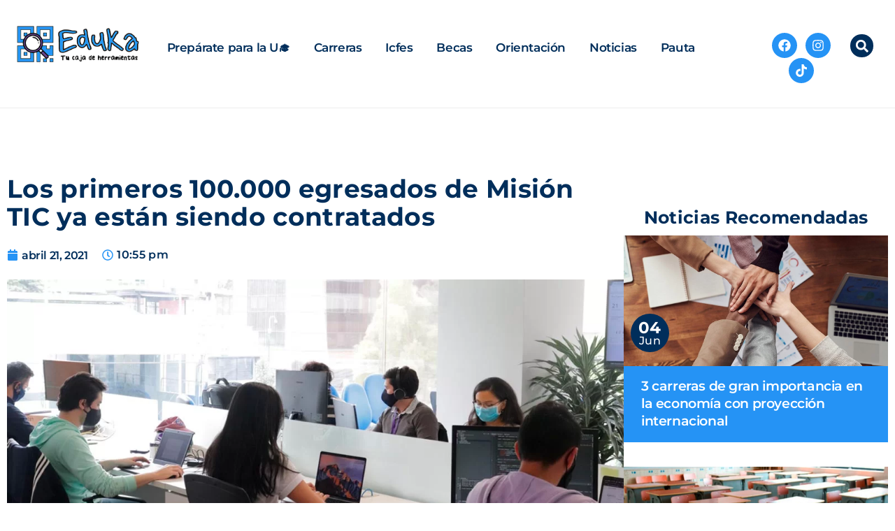

--- FILE ---
content_type: text/html; charset=UTF-8
request_url: https://eduka.occidente.co/los-primeros-100-000-egresados-de-mision-tic-ya-estan-siendo-contratados/
body_size: 32464
content:
<!doctype html>
<html lang="es-CO">
<head><meta charset="UTF-8"><script type="132c9170e1fbc4ca2d47ee50-text/javascript">if(navigator.userAgent.match(/MSIE|Internet Explorer/i)||navigator.userAgent.match(/Trident\/7\..*?rv:11/i)){var href=document.location.href;if(!href.match(/[?&]nowprocket/)){if(href.indexOf("?")==-1){if(href.indexOf("#")==-1){document.location.href=href+"?nowprocket=1"}else{document.location.href=href.replace("#","?nowprocket=1#")}}else{if(href.indexOf("#")==-1){document.location.href=href+"&nowprocket=1"}else{document.location.href=href.replace("#","&nowprocket=1#")}}}}</script><script type="132c9170e1fbc4ca2d47ee50-text/javascript">class RocketLazyLoadScripts{constructor(){this.v="1.2.3",this.triggerEvents=["keydown","mousedown","mousemove","touchmove","touchstart","touchend","wheel"],this.userEventHandler=this._triggerListener.bind(this),this.touchStartHandler=this._onTouchStart.bind(this),this.touchMoveHandler=this._onTouchMove.bind(this),this.touchEndHandler=this._onTouchEnd.bind(this),this.clickHandler=this._onClick.bind(this),this.interceptedClicks=[],window.addEventListener("pageshow",t=>{this.persisted=t.persisted}),window.addEventListener("DOMContentLoaded",()=>{this._preconnect3rdParties()}),this.delayedScripts={normal:[],async:[],defer:[]},this.trash=[],this.allJQueries=[]}_addUserInteractionListener(t){if(document.hidden){t._triggerListener();return}this.triggerEvents.forEach(e=>window.addEventListener(e,t.userEventHandler,{passive:!0})),window.addEventListener("touchstart",t.touchStartHandler,{passive:!0}),window.addEventListener("mousedown",t.touchStartHandler),document.addEventListener("visibilitychange",t.userEventHandler)}_removeUserInteractionListener(){this.triggerEvents.forEach(t=>window.removeEventListener(t,this.userEventHandler,{passive:!0})),document.removeEventListener("visibilitychange",this.userEventHandler)}_onTouchStart(t){"HTML"!==t.target.tagName&&(window.addEventListener("touchend",this.touchEndHandler),window.addEventListener("mouseup",this.touchEndHandler),window.addEventListener("touchmove",this.touchMoveHandler,{passive:!0}),window.addEventListener("mousemove",this.touchMoveHandler),t.target.addEventListener("click",this.clickHandler),this._renameDOMAttribute(t.target,"onclick","rocket-onclick"),this._pendingClickStarted())}_onTouchMove(t){window.removeEventListener("touchend",this.touchEndHandler),window.removeEventListener("mouseup",this.touchEndHandler),window.removeEventListener("touchmove",this.touchMoveHandler,{passive:!0}),window.removeEventListener("mousemove",this.touchMoveHandler),t.target.removeEventListener("click",this.clickHandler),this._renameDOMAttribute(t.target,"rocket-onclick","onclick"),this._pendingClickFinished()}_onTouchEnd(t){window.removeEventListener("touchend",this.touchEndHandler),window.removeEventListener("mouseup",this.touchEndHandler),window.removeEventListener("touchmove",this.touchMoveHandler,{passive:!0}),window.removeEventListener("mousemove",this.touchMoveHandler)}_onClick(t){t.target.removeEventListener("click",this.clickHandler),this._renameDOMAttribute(t.target,"rocket-onclick","onclick"),this.interceptedClicks.push(t),t.preventDefault(),t.stopPropagation(),t.stopImmediatePropagation(),this._pendingClickFinished()}_replayClicks(){window.removeEventListener("touchstart",this.touchStartHandler,{passive:!0}),window.removeEventListener("mousedown",this.touchStartHandler),this.interceptedClicks.forEach(t=>{t.target.dispatchEvent(new MouseEvent("click",{view:t.view,bubbles:!0,cancelable:!0}))})}_waitForPendingClicks(){return new Promise(t=>{this._isClickPending?this._pendingClickFinished=t:t()})}_pendingClickStarted(){this._isClickPending=!0}_pendingClickFinished(){this._isClickPending=!1}_renameDOMAttribute(t,e,r){t.hasAttribute&&t.hasAttribute(e)&&(event.target.setAttribute(r,event.target.getAttribute(e)),event.target.removeAttribute(e))}_triggerListener(){this._removeUserInteractionListener(this),"loading"===document.readyState?document.addEventListener("DOMContentLoaded",this._loadEverythingNow.bind(this)):this._loadEverythingNow()}_preconnect3rdParties(){let t=[];document.querySelectorAll("script[type=rocketlazyloadscript]").forEach(e=>{if(e.hasAttribute("src")){let r=new URL(e.src).origin;r!==location.origin&&t.push({src:r,crossOrigin:e.crossOrigin||"module"===e.getAttribute("data-rocket-type")})}}),t=[...new Map(t.map(t=>[JSON.stringify(t),t])).values()],this._batchInjectResourceHints(t,"preconnect")}async _loadEverythingNow(){this.lastBreath=Date.now(),this._delayEventListeners(this),this._delayJQueryReady(this),this._handleDocumentWrite(),this._registerAllDelayedScripts(),this._preloadAllScripts(),await this._loadScriptsFromList(this.delayedScripts.normal),await this._loadScriptsFromList(this.delayedScripts.defer),await this._loadScriptsFromList(this.delayedScripts.async);try{await this._triggerDOMContentLoaded(),await this._triggerWindowLoad()}catch(t){console.error(t)}window.dispatchEvent(new Event("rocket-allScriptsLoaded")),this._waitForPendingClicks().then(()=>{this._replayClicks()}),this._emptyTrash()}_registerAllDelayedScripts(){document.querySelectorAll("script[type=rocketlazyloadscript]").forEach(t=>{t.hasAttribute("data-rocket-src")?t.hasAttribute("async")&&!1!==t.async?this.delayedScripts.async.push(t):t.hasAttribute("defer")&&!1!==t.defer||"module"===t.getAttribute("data-rocket-type")?this.delayedScripts.defer.push(t):this.delayedScripts.normal.push(t):this.delayedScripts.normal.push(t)})}async _transformScript(t){return new Promise((await this._littleBreath(),navigator.userAgent.indexOf("Firefox/")>0||""===navigator.vendor)?e=>{let r=document.createElement("script");[...t.attributes].forEach(t=>{let e=t.nodeName;"type"!==e&&("data-rocket-type"===e&&(e="type"),"data-rocket-src"===e&&(e="src"),r.setAttribute(e,t.nodeValue))}),t.text&&(r.text=t.text),r.hasAttribute("src")?(r.addEventListener("load",e),r.addEventListener("error",e)):(r.text=t.text,e());try{t.parentNode.replaceChild(r,t)}catch(i){e()}}:async e=>{function r(){t.setAttribute("data-rocket-status","failed"),e()}try{let i=t.getAttribute("data-rocket-type"),n=t.getAttribute("data-rocket-src");t.text,i?(t.type=i,t.removeAttribute("data-rocket-type")):t.removeAttribute("type"),t.addEventListener("load",function r(){t.setAttribute("data-rocket-status","executed"),e()}),t.addEventListener("error",r),n?(t.removeAttribute("data-rocket-src"),t.src=n):t.src="data:text/javascript;base64,"+window.btoa(unescape(encodeURIComponent(t.text)))}catch(s){r()}})}async _loadScriptsFromList(t){let e=t.shift();return e&&e.isConnected?(await this._transformScript(e),this._loadScriptsFromList(t)):Promise.resolve()}_preloadAllScripts(){this._batchInjectResourceHints([...this.delayedScripts.normal,...this.delayedScripts.defer,...this.delayedScripts.async],"preload")}_batchInjectResourceHints(t,e){var r=document.createDocumentFragment();t.forEach(t=>{let i=t.getAttribute&&t.getAttribute("data-rocket-src")||t.src;if(i){let n=document.createElement("link");n.href=i,n.rel=e,"preconnect"!==e&&(n.as="script"),t.getAttribute&&"module"===t.getAttribute("data-rocket-type")&&(n.crossOrigin=!0),t.crossOrigin&&(n.crossOrigin=t.crossOrigin),t.integrity&&(n.integrity=t.integrity),r.appendChild(n),this.trash.push(n)}}),document.head.appendChild(r)}_delayEventListeners(t){let e={};function r(t,r){!function t(r){!e[r]&&(e[r]={originalFunctions:{add:r.addEventListener,remove:r.removeEventListener},eventsToRewrite:[]},r.addEventListener=function(){arguments[0]=i(arguments[0]),e[r].originalFunctions.add.apply(r,arguments)},r.removeEventListener=function(){arguments[0]=i(arguments[0]),e[r].originalFunctions.remove.apply(r,arguments)});function i(t){return e[r].eventsToRewrite.indexOf(t)>=0?"rocket-"+t:t}}(t),e[t].eventsToRewrite.push(r)}function i(t,e){let r=t[e];Object.defineProperty(t,e,{get:()=>r||function(){},set(i){t["rocket"+e]=r=i}})}r(document,"DOMContentLoaded"),r(window,"DOMContentLoaded"),r(window,"load"),r(window,"pageshow"),r(document,"readystatechange"),i(document,"onreadystatechange"),i(window,"onload"),i(window,"onpageshow")}_delayJQueryReady(t){let e;function r(r){if(r&&r.fn&&!t.allJQueries.includes(r)){r.fn.ready=r.fn.init.prototype.ready=function(e){return t.domReadyFired?e.bind(document)(r):document.addEventListener("rocket-DOMContentLoaded",()=>e.bind(document)(r)),r([])};let i=r.fn.on;r.fn.on=r.fn.init.prototype.on=function(){if(this[0]===window){function t(t){return t.split(" ").map(t=>"load"===t||0===t.indexOf("load.")?"rocket-jquery-load":t).join(" ")}"string"==typeof arguments[0]||arguments[0]instanceof String?arguments[0]=t(arguments[0]):"object"==typeof arguments[0]&&Object.keys(arguments[0]).forEach(e=>{let r=arguments[0][e];delete arguments[0][e],arguments[0][t(e)]=r})}return i.apply(this,arguments),this},t.allJQueries.push(r)}e=r}r(window.jQuery),Object.defineProperty(window,"jQuery",{get:()=>e,set(t){r(t)}})}async _triggerDOMContentLoaded(){this.domReadyFired=!0,await this._littleBreath(),document.dispatchEvent(new Event("rocket-DOMContentLoaded")),await this._littleBreath(),window.dispatchEvent(new Event("rocket-DOMContentLoaded")),await this._littleBreath(),document.dispatchEvent(new Event("rocket-readystatechange")),await this._littleBreath(),document.rocketonreadystatechange&&document.rocketonreadystatechange()}async _triggerWindowLoad(){await this._littleBreath(),window.dispatchEvent(new Event("rocket-load")),await this._littleBreath(),window.rocketonload&&window.rocketonload(),await this._littleBreath(),this.allJQueries.forEach(t=>t(window).trigger("rocket-jquery-load")),await this._littleBreath();let t=new Event("rocket-pageshow");t.persisted=this.persisted,window.dispatchEvent(t),await this._littleBreath(),window.rocketonpageshow&&window.rocketonpageshow({persisted:this.persisted})}_handleDocumentWrite(){let t=new Map;document.write=document.writeln=function(e){let r=document.currentScript;r||console.error("WPRocket unable to document.write this: "+e);let i=document.createRange(),n=r.parentElement,s=t.get(r);void 0===s&&(s=r.nextSibling,t.set(r,s));let a=document.createDocumentFragment();i.setStart(a,0),a.appendChild(i.createContextualFragment(e)),n.insertBefore(a,s)}}async _littleBreath(){Date.now()-this.lastBreath>45&&(await this._requestAnimFrame(),this.lastBreath=Date.now())}async _requestAnimFrame(){return document.hidden?new Promise(t=>setTimeout(t)):new Promise(t=>requestAnimationFrame(t))}_emptyTrash(){this.trash.forEach(t=>t.remove())}static run(){let t=new RocketLazyLoadScripts;t._addUserInteractionListener(t)}}RocketLazyLoadScripts.run();</script>
	
	<meta name="viewport" content="width=device-width, initial-scale=1">
	<link rel="profile" href="https://gmpg.org/xfn/11">
	<meta name='robots' content='index, follow, max-image-preview:large, max-snippet:-1, max-video-preview:-1' />

	<!-- This site is optimized with the Yoast SEO plugin v25.0 - https://yoast.com/wordpress/plugins/seo/ -->
	<title>Los primeros 100.000 egresados de Misión TIC ya están siendo contratados</title>
	<meta name="description" content="Con el objetivo de cubrir la gran demanda de nuevos talentos interesados en tecnología, el Gobierno, encabezado por el Ministerio de Tecnologías," />
	<link rel="canonical" href="https://eduka.occidente.co/los-primeros-100-000-egresados-de-mision-tic-ya-estan-siendo-contratados/" />
	<meta property="og:locale" content="es_ES" />
	<meta property="og:type" content="article" />
	<meta property="og:title" content="Los primeros 100.000 egresados de Misión TIC ya están siendo contratados" />
	<meta property="og:description" content="Con el objetivo de cubrir la gran demanda de nuevos talentos interesados en tecnología, el Gobierno, encabezado por el Ministerio de Tecnologías," />
	<meta property="og:url" content="https://eduka.occidente.co/los-primeros-100-000-egresados-de-mision-tic-ya-estan-siendo-contratados/" />
	<meta property="og:site_name" content="Eduka" />
	<meta property="article:published_time" content="2021-04-22T03:55:03+00:00" />
	<meta property="article:modified_time" content="2023-08-07T23:03:01+00:00" />
	<meta property="og:image" content="https://eduka.occidente.co/wp-content/uploads/2021/04/egresados-mintic-eduka-2.jpg" />
	<meta property="og:image:width" content="1110" />
	<meta property="og:image:height" content="550" />
	<meta property="og:image:type" content="image/jpeg" />
	<meta name="author" content="Eduka Diario Occidente" />
	<meta name="twitter:card" content="summary_large_image" />
	<meta name="twitter:label1" content="Escrito por" />
	<meta name="twitter:data1" content="Eduka Diario Occidente" />
	<meta name="twitter:label2" content="Tiempo de lectura" />
	<meta name="twitter:data2" content="4 minutos" />
	<script type="application/ld+json" class="yoast-schema-graph">{"@context":"https://schema.org","@graph":[{"@type":"Article","@id":"https://eduka.occidente.co/los-primeros-100-000-egresados-de-mision-tic-ya-estan-siendo-contratados/#article","isPartOf":{"@id":"https://eduka.occidente.co/los-primeros-100-000-egresados-de-mision-tic-ya-estan-siendo-contratados/"},"author":{"name":"Eduka Diario Occidente","@id":"https://eduka.occidente.co/#/schema/person/84226b9602511471cf8b621a95a3709f"},"headline":"Los primeros 100.000 egresados de Misión TIC ya están siendo contratados","datePublished":"2021-04-22T03:55:03+00:00","dateModified":"2023-08-07T23:03:01+00:00","mainEntityOfPage":{"@id":"https://eduka.occidente.co/los-primeros-100-000-egresados-de-mision-tic-ya-estan-siendo-contratados/"},"wordCount":830,"publisher":{"@id":"https://eduka.occidente.co/#organization"},"image":{"@id":"https://eduka.occidente.co/los-primeros-100-000-egresados-de-mision-tic-ya-estan-siendo-contratados/#primaryimage"},"thumbnailUrl":"https://eduka.occidente.co/wp-content/uploads/2021/04/egresados-mintic-eduka-2.jpg","keywords":["Eduka"],"articleSection":["Eduka"],"inLanguage":"es-CO"},{"@type":"WebPage","@id":"https://eduka.occidente.co/los-primeros-100-000-egresados-de-mision-tic-ya-estan-siendo-contratados/","url":"https://eduka.occidente.co/los-primeros-100-000-egresados-de-mision-tic-ya-estan-siendo-contratados/","name":"Los primeros 100.000 egresados de Misión TIC ya están siendo contratados","isPartOf":{"@id":"https://eduka.occidente.co/#website"},"primaryImageOfPage":{"@id":"https://eduka.occidente.co/los-primeros-100-000-egresados-de-mision-tic-ya-estan-siendo-contratados/#primaryimage"},"image":{"@id":"https://eduka.occidente.co/los-primeros-100-000-egresados-de-mision-tic-ya-estan-siendo-contratados/#primaryimage"},"thumbnailUrl":"https://eduka.occidente.co/wp-content/uploads/2021/04/egresados-mintic-eduka-2.jpg","datePublished":"2021-04-22T03:55:03+00:00","dateModified":"2023-08-07T23:03:01+00:00","description":"Con el objetivo de cubrir la gran demanda de nuevos talentos interesados en tecnología, el Gobierno, encabezado por el Ministerio de Tecnologías,","breadcrumb":{"@id":"https://eduka.occidente.co/los-primeros-100-000-egresados-de-mision-tic-ya-estan-siendo-contratados/#breadcrumb"},"inLanguage":"es-CO","potentialAction":[{"@type":"ReadAction","target":["https://eduka.occidente.co/los-primeros-100-000-egresados-de-mision-tic-ya-estan-siendo-contratados/"]}]},{"@type":"ImageObject","inLanguage":"es-CO","@id":"https://eduka.occidente.co/los-primeros-100-000-egresados-de-mision-tic-ya-estan-siendo-contratados/#primaryimage","url":"https://eduka.occidente.co/wp-content/uploads/2021/04/egresados-mintic-eduka-2.jpg","contentUrl":"https://eduka.occidente.co/wp-content/uploads/2021/04/egresados-mintic-eduka-2.jpg","width":1110,"height":550},{"@type":"BreadcrumbList","@id":"https://eduka.occidente.co/los-primeros-100-000-egresados-de-mision-tic-ya-estan-siendo-contratados/#breadcrumb","itemListElement":[{"@type":"ListItem","position":1,"name":"Home","item":"https://eduka.occidente.co/"},{"@type":"ListItem","position":2,"name":"Los primeros 100.000 egresados de Misión TIC ya están siendo contratados"}]},{"@type":"WebSite","@id":"https://eduka.occidente.co/#website","url":"https://eduka.occidente.co/","name":"Eduka","description":"","publisher":{"@id":"https://eduka.occidente.co/#organization"},"potentialAction":[{"@type":"SearchAction","target":{"@type":"EntryPoint","urlTemplate":"https://eduka.occidente.co/?s={search_term_string}"},"query-input":{"@type":"PropertyValueSpecification","valueRequired":true,"valueName":"search_term_string"}}],"inLanguage":"es-CO"},{"@type":"Organization","@id":"https://eduka.occidente.co/#organization","name":"Eduka","url":"https://eduka.occidente.co/","logo":{"@type":"ImageObject","inLanguage":"es-CO","@id":"https://eduka.occidente.co/#/schema/logo/image/","url":"https://eduka.occidente.co/wp-content/uploads/2023/07/logo-eduka-ajustado.png","contentUrl":"https://eduka.occidente.co/wp-content/uploads/2023/07/logo-eduka-ajustado.png","width":931,"height":343,"caption":"Eduka"},"image":{"@id":"https://eduka.occidente.co/#/schema/logo/image/"}},{"@type":"Person","@id":"https://eduka.occidente.co/#/schema/person/84226b9602511471cf8b621a95a3709f","name":"Eduka Diario Occidente","image":{"@type":"ImageObject","inLanguage":"es-CO","@id":"https://eduka.occidente.co/#/schema/person/image/","url":"https://secure.gravatar.com/avatar/?s=96&d=mm&r=g","contentUrl":"https://secure.gravatar.com/avatar/?s=96&d=mm&r=g","caption":"Eduka Diario Occidente"},"url":"https://eduka.occidente.co/author/eduka-diario-occidente/"}]}</script>
	<!-- / Yoast SEO plugin. -->


<link rel="alternate" type="application/rss+xml" title="Eduka &raquo; Feed" href="https://eduka.occidente.co/feed/" />
<link rel="alternate" type="application/rss+xml" title="Eduka &raquo; RSS de los comentarios" href="https://eduka.occidente.co/comments/feed/" />
<link rel="alternate" type="application/rss+xml" title="Eduka &raquo; Los primeros 100.000 egresados de Misión TIC ya están siendo contratados RSS de los comentarios" href="https://eduka.occidente.co/los-primeros-100-000-egresados-de-mision-tic-ya-estan-siendo-contratados/feed/" />
<link rel="alternate" title="oEmbed (JSON)" type="application/json+oembed" href="https://eduka.occidente.co/wp-json/oembed/1.0/embed?url=https%3A%2F%2Feduka.occidente.co%2Flos-primeros-100-000-egresados-de-mision-tic-ya-estan-siendo-contratados%2F" />
<link rel="alternate" title="oEmbed (XML)" type="text/xml+oembed" href="https://eduka.occidente.co/wp-json/oembed/1.0/embed?url=https%3A%2F%2Feduka.occidente.co%2Flos-primeros-100-000-egresados-de-mision-tic-ya-estan-siendo-contratados%2F&#038;format=xml" />
<style id='wp-img-auto-sizes-contain-inline-css'>
img:is([sizes=auto i],[sizes^="auto," i]){contain-intrinsic-size:3000px 1500px}
/*# sourceURL=wp-img-auto-sizes-contain-inline-css */
</style>
<link data-minify="1" rel='stylesheet' id='hfe-widgets-style-css' href='https://eduka.occidente.co/wp-content/cache/min/1/wp-content/plugins/header-footer-elementor/inc/widgets-css/frontend.css?ver=1748994200' media='all' />
<style id='wp-emoji-styles-inline-css'>

	img.wp-smiley, img.emoji {
		display: inline !important;
		border: none !important;
		box-shadow: none !important;
		height: 1em !important;
		width: 1em !important;
		margin: 0 0.07em !important;
		vertical-align: -0.1em !important;
		background: none !important;
		padding: 0 !important;
	}
/*# sourceURL=wp-emoji-styles-inline-css */
</style>
<link rel='stylesheet' id='wp-block-library-css' href='https://eduka.occidente.co/wp-includes/css/dist/block-library/style.min.css?ver=6.9' media='all' />
<style id='global-styles-inline-css'>
:root{--wp--preset--aspect-ratio--square: 1;--wp--preset--aspect-ratio--4-3: 4/3;--wp--preset--aspect-ratio--3-4: 3/4;--wp--preset--aspect-ratio--3-2: 3/2;--wp--preset--aspect-ratio--2-3: 2/3;--wp--preset--aspect-ratio--16-9: 16/9;--wp--preset--aspect-ratio--9-16: 9/16;--wp--preset--color--black: #000000;--wp--preset--color--cyan-bluish-gray: #abb8c3;--wp--preset--color--white: #ffffff;--wp--preset--color--pale-pink: #f78da7;--wp--preset--color--vivid-red: #cf2e2e;--wp--preset--color--luminous-vivid-orange: #ff6900;--wp--preset--color--luminous-vivid-amber: #fcb900;--wp--preset--color--light-green-cyan: #7bdcb5;--wp--preset--color--vivid-green-cyan: #00d084;--wp--preset--color--pale-cyan-blue: #8ed1fc;--wp--preset--color--vivid-cyan-blue: #0693e3;--wp--preset--color--vivid-purple: #9b51e0;--wp--preset--gradient--vivid-cyan-blue-to-vivid-purple: linear-gradient(135deg,rgb(6,147,227) 0%,rgb(155,81,224) 100%);--wp--preset--gradient--light-green-cyan-to-vivid-green-cyan: linear-gradient(135deg,rgb(122,220,180) 0%,rgb(0,208,130) 100%);--wp--preset--gradient--luminous-vivid-amber-to-luminous-vivid-orange: linear-gradient(135deg,rgb(252,185,0) 0%,rgb(255,105,0) 100%);--wp--preset--gradient--luminous-vivid-orange-to-vivid-red: linear-gradient(135deg,rgb(255,105,0) 0%,rgb(207,46,46) 100%);--wp--preset--gradient--very-light-gray-to-cyan-bluish-gray: linear-gradient(135deg,rgb(238,238,238) 0%,rgb(169,184,195) 100%);--wp--preset--gradient--cool-to-warm-spectrum: linear-gradient(135deg,rgb(74,234,220) 0%,rgb(151,120,209) 20%,rgb(207,42,186) 40%,rgb(238,44,130) 60%,rgb(251,105,98) 80%,rgb(254,248,76) 100%);--wp--preset--gradient--blush-light-purple: linear-gradient(135deg,rgb(255,206,236) 0%,rgb(152,150,240) 100%);--wp--preset--gradient--blush-bordeaux: linear-gradient(135deg,rgb(254,205,165) 0%,rgb(254,45,45) 50%,rgb(107,0,62) 100%);--wp--preset--gradient--luminous-dusk: linear-gradient(135deg,rgb(255,203,112) 0%,rgb(199,81,192) 50%,rgb(65,88,208) 100%);--wp--preset--gradient--pale-ocean: linear-gradient(135deg,rgb(255,245,203) 0%,rgb(182,227,212) 50%,rgb(51,167,181) 100%);--wp--preset--gradient--electric-grass: linear-gradient(135deg,rgb(202,248,128) 0%,rgb(113,206,126) 100%);--wp--preset--gradient--midnight: linear-gradient(135deg,rgb(2,3,129) 0%,rgb(40,116,252) 100%);--wp--preset--font-size--small: 13px;--wp--preset--font-size--medium: 20px;--wp--preset--font-size--large: 36px;--wp--preset--font-size--x-large: 42px;--wp--preset--spacing--20: 0.44rem;--wp--preset--spacing--30: 0.67rem;--wp--preset--spacing--40: 1rem;--wp--preset--spacing--50: 1.5rem;--wp--preset--spacing--60: 2.25rem;--wp--preset--spacing--70: 3.38rem;--wp--preset--spacing--80: 5.06rem;--wp--preset--shadow--natural: 6px 6px 9px rgba(0, 0, 0, 0.2);--wp--preset--shadow--deep: 12px 12px 50px rgba(0, 0, 0, 0.4);--wp--preset--shadow--sharp: 6px 6px 0px rgba(0, 0, 0, 0.2);--wp--preset--shadow--outlined: 6px 6px 0px -3px rgb(255, 255, 255), 6px 6px rgb(0, 0, 0);--wp--preset--shadow--crisp: 6px 6px 0px rgb(0, 0, 0);}:where(.is-layout-flex){gap: 0.5em;}:where(.is-layout-grid){gap: 0.5em;}body .is-layout-flex{display: flex;}.is-layout-flex{flex-wrap: wrap;align-items: center;}.is-layout-flex > :is(*, div){margin: 0;}body .is-layout-grid{display: grid;}.is-layout-grid > :is(*, div){margin: 0;}:where(.wp-block-columns.is-layout-flex){gap: 2em;}:where(.wp-block-columns.is-layout-grid){gap: 2em;}:where(.wp-block-post-template.is-layout-flex){gap: 1.25em;}:where(.wp-block-post-template.is-layout-grid){gap: 1.25em;}.has-black-color{color: var(--wp--preset--color--black) !important;}.has-cyan-bluish-gray-color{color: var(--wp--preset--color--cyan-bluish-gray) !important;}.has-white-color{color: var(--wp--preset--color--white) !important;}.has-pale-pink-color{color: var(--wp--preset--color--pale-pink) !important;}.has-vivid-red-color{color: var(--wp--preset--color--vivid-red) !important;}.has-luminous-vivid-orange-color{color: var(--wp--preset--color--luminous-vivid-orange) !important;}.has-luminous-vivid-amber-color{color: var(--wp--preset--color--luminous-vivid-amber) !important;}.has-light-green-cyan-color{color: var(--wp--preset--color--light-green-cyan) !important;}.has-vivid-green-cyan-color{color: var(--wp--preset--color--vivid-green-cyan) !important;}.has-pale-cyan-blue-color{color: var(--wp--preset--color--pale-cyan-blue) !important;}.has-vivid-cyan-blue-color{color: var(--wp--preset--color--vivid-cyan-blue) !important;}.has-vivid-purple-color{color: var(--wp--preset--color--vivid-purple) !important;}.has-black-background-color{background-color: var(--wp--preset--color--black) !important;}.has-cyan-bluish-gray-background-color{background-color: var(--wp--preset--color--cyan-bluish-gray) !important;}.has-white-background-color{background-color: var(--wp--preset--color--white) !important;}.has-pale-pink-background-color{background-color: var(--wp--preset--color--pale-pink) !important;}.has-vivid-red-background-color{background-color: var(--wp--preset--color--vivid-red) !important;}.has-luminous-vivid-orange-background-color{background-color: var(--wp--preset--color--luminous-vivid-orange) !important;}.has-luminous-vivid-amber-background-color{background-color: var(--wp--preset--color--luminous-vivid-amber) !important;}.has-light-green-cyan-background-color{background-color: var(--wp--preset--color--light-green-cyan) !important;}.has-vivid-green-cyan-background-color{background-color: var(--wp--preset--color--vivid-green-cyan) !important;}.has-pale-cyan-blue-background-color{background-color: var(--wp--preset--color--pale-cyan-blue) !important;}.has-vivid-cyan-blue-background-color{background-color: var(--wp--preset--color--vivid-cyan-blue) !important;}.has-vivid-purple-background-color{background-color: var(--wp--preset--color--vivid-purple) !important;}.has-black-border-color{border-color: var(--wp--preset--color--black) !important;}.has-cyan-bluish-gray-border-color{border-color: var(--wp--preset--color--cyan-bluish-gray) !important;}.has-white-border-color{border-color: var(--wp--preset--color--white) !important;}.has-pale-pink-border-color{border-color: var(--wp--preset--color--pale-pink) !important;}.has-vivid-red-border-color{border-color: var(--wp--preset--color--vivid-red) !important;}.has-luminous-vivid-orange-border-color{border-color: var(--wp--preset--color--luminous-vivid-orange) !important;}.has-luminous-vivid-amber-border-color{border-color: var(--wp--preset--color--luminous-vivid-amber) !important;}.has-light-green-cyan-border-color{border-color: var(--wp--preset--color--light-green-cyan) !important;}.has-vivid-green-cyan-border-color{border-color: var(--wp--preset--color--vivid-green-cyan) !important;}.has-pale-cyan-blue-border-color{border-color: var(--wp--preset--color--pale-cyan-blue) !important;}.has-vivid-cyan-blue-border-color{border-color: var(--wp--preset--color--vivid-cyan-blue) !important;}.has-vivid-purple-border-color{border-color: var(--wp--preset--color--vivid-purple) !important;}.has-vivid-cyan-blue-to-vivid-purple-gradient-background{background: var(--wp--preset--gradient--vivid-cyan-blue-to-vivid-purple) !important;}.has-light-green-cyan-to-vivid-green-cyan-gradient-background{background: var(--wp--preset--gradient--light-green-cyan-to-vivid-green-cyan) !important;}.has-luminous-vivid-amber-to-luminous-vivid-orange-gradient-background{background: var(--wp--preset--gradient--luminous-vivid-amber-to-luminous-vivid-orange) !important;}.has-luminous-vivid-orange-to-vivid-red-gradient-background{background: var(--wp--preset--gradient--luminous-vivid-orange-to-vivid-red) !important;}.has-very-light-gray-to-cyan-bluish-gray-gradient-background{background: var(--wp--preset--gradient--very-light-gray-to-cyan-bluish-gray) !important;}.has-cool-to-warm-spectrum-gradient-background{background: var(--wp--preset--gradient--cool-to-warm-spectrum) !important;}.has-blush-light-purple-gradient-background{background: var(--wp--preset--gradient--blush-light-purple) !important;}.has-blush-bordeaux-gradient-background{background: var(--wp--preset--gradient--blush-bordeaux) !important;}.has-luminous-dusk-gradient-background{background: var(--wp--preset--gradient--luminous-dusk) !important;}.has-pale-ocean-gradient-background{background: var(--wp--preset--gradient--pale-ocean) !important;}.has-electric-grass-gradient-background{background: var(--wp--preset--gradient--electric-grass) !important;}.has-midnight-gradient-background{background: var(--wp--preset--gradient--midnight) !important;}.has-small-font-size{font-size: var(--wp--preset--font-size--small) !important;}.has-medium-font-size{font-size: var(--wp--preset--font-size--medium) !important;}.has-large-font-size{font-size: var(--wp--preset--font-size--large) !important;}.has-x-large-font-size{font-size: var(--wp--preset--font-size--x-large) !important;}
/*# sourceURL=global-styles-inline-css */
</style>

<style id='classic-theme-styles-inline-css'>
/*! This file is auto-generated */
.wp-block-button__link{color:#fff;background-color:#32373c;border-radius:9999px;box-shadow:none;text-decoration:none;padding:calc(.667em + 2px) calc(1.333em + 2px);font-size:1.125em}.wp-block-file__button{background:#32373c;color:#fff;text-decoration:none}
/*# sourceURL=/wp-includes/css/classic-themes.min.css */
</style>
<link data-minify="1" rel='stylesheet' id='hfe-style-css' href='https://eduka.occidente.co/wp-content/cache/min/1/wp-content/plugins/header-footer-elementor/assets/css/header-footer-elementor.css?ver=1748994200' media='all' />
<link rel='stylesheet' id='elementor-frontend-css' href='https://eduka.occidente.co/wp-content/uploads/elementor/css/custom-frontend.min.css?ver=1746023444' media='all' />
<style id='elementor-frontend-inline-css'>
[class*=col-mob-],[class*=col-tabp-],[class*=col-tab-],[class*=col-lap-],[class*=col-desk-]{--gw:inherit;--gfw:0 0 var(--gw);position:relative;min-height:1px;padding:10px;box-sizing:border-box;width:100%;flex:var(--gfw);max-width:var(--gw)}.col-mob-1{--gw:calc(100%/1)}.col-mob-2{--gw:calc(100%/2)}.col-mob-3{--gw:calc(100%/3)}.col-mob-4{--gw:calc(100%/4)}.col-mob-5{--gw:calc(100%/5)}.col-mob-6{--gw:calc(100%/6)}.col-mob-7{--gw:calc(100%/7)}.col-mob-8{--gw:calc(100%/8)}.col-mob-9{--gw:calc(100%/9)}.col-mob-10{--gw:calc(100%/10)}@media(min-width:768px){.col-tab-1{--gw:calc(100%/1)}.col-tab-2{--gw:calc(100%/2)}.col-tab-3{--gw:calc(100%/3)}.col-tab-4{--gw:calc(100%/4)}.col-tab-5{--gw:calc(100%/5)}.col-tab-6{--gw:calc(100%/6)}.col-tab-7{--gw:calc(100%/7)}.col-tab-8{--gw:calc(100%/8)}.col-tab-9{--gw:calc(100%/9)}.col-tab-10{--gw:calc(100%/10)}}@media(min-width:1025px){.col-desk-1{--gw:calc(100%/1)}.col-desk-2{--gw:calc(100%/2)}.col-desk-3{--gw:calc(100%/3)}.col-desk-4{--gw:calc(100%/4)}.col-desk-5{--gw:calc(100%/5)}.col-desk-6{--gw:calc(100%/6)}.col-desk-7{--gw:calc(100%/7)}.col-desk-8{--gw:calc(100%/8)}.col-desk-9{--gw:calc(100%/9)}.col-desk-10{--gw:calc(100%/10)}}@media(max-width:1260px){.elementor-element.lakit-col-width-auto-tablet_extra{width:auto!important}.elementor-element.lakit-col-width-auto-tablet_extra.lakit-col-align-left{margin-right:auto}.elementor-element.lakit-col-width-auto-tablet_extra.lakit-col-align-right{margin-left:auto}.elementor-element.lakit-col-width-auto-tablet_extra.lakit-col-align-center{margin-left:auto;margin-right:auto}}@media(max-width:1024px){.elementor-element.lakit-col-width-auto-tablet{width:auto!important}.elementor-element.lakit-col-width-auto-tablet.lakit-col-align-left{margin-right:auto}.elementor-element.lakit-col-width-auto-tablet.lakit-col-align-right{margin-left:auto}.elementor-element.lakit-col-width-auto-tablet.lakit-col-align-center{margin-left:auto;margin-right:auto}}@media(max-width:767px){.elementor-element.lakit-col-width-auto-mobile{width:auto!important}.elementor-element.lakit-col-width-auto-mobile.lakit-col-align-left{margin-right:auto}.elementor-element.lakit-col-width-auto-mobile.lakit-col-align-right{margin-left:auto}.elementor-element.lakit-col-width-auto-mobile.lakit-col-align-center{margin-left:auto;margin-right:auto}}
/*# sourceURL=elementor-frontend-inline-css */
</style>
<link rel='stylesheet' id='elementor-post-8-css' href='https://eduka.occidente.co/wp-content/uploads/elementor/css/post-8.css?ver=1746023445' media='all' />
<link rel='stylesheet' id='hello-elementor-css' href='https://eduka.occidente.co/wp-content/themes/hello-elementor/style.min.css?ver=2.8.1' media='all' />
<link rel='stylesheet' id='hello-elementor-theme-style-css' href='https://eduka.occidente.co/wp-content/themes/hello-elementor/theme.min.css?ver=2.8.1' media='all' />
<link data-minify="1" rel='stylesheet' id='lastudio-kit-base-css' href='https://eduka.occidente.co/wp-content/cache/background-css/eduka.occidente.co/wp-content/cache/min/1/wp-content/plugins/lastudio-element-kit/assets/css/lastudio-kit-base.min.css?ver=1748994200&wpr_t=1769795708' media='all' />
<link rel='stylesheet' id='widget-image-css' href='https://eduka.occidente.co/wp-content/plugins/elementor/assets/css/widget-image.min.css?ver=3.28.4' media='all' />
<link rel='stylesheet' id='widget-heading-css' href='https://eduka.occidente.co/wp-content/plugins/elementor/assets/css/widget-heading.min.css?ver=3.28.4' media='all' />
<link rel='stylesheet' id='widget-icon-list-css' href='https://eduka.occidente.co/wp-content/uploads/elementor/css/custom-widget-icon-list.min.css?ver=1746023444' media='all' />
<link rel='stylesheet' id='widget-post-info-css' href='https://eduka.occidente.co/wp-content/plugins/elementor-pro/assets/css/widget-post-info.min.css?ver=3.28.3' media='all' />
<link rel='stylesheet' id='elementor-post-76-css' href='https://eduka.occidente.co/wp-content/uploads/elementor/css/post-76.css?ver=1746023445' media='all' />
<link data-minify="1" rel='stylesheet' id='fluentform-elementor-widget-css' href='https://eduka.occidente.co/wp-content/cache/min/1/wp-content/plugins/fluentform/assets/css/fluent-forms-elementor-widget.css?ver=1748994200' media='all' />
<link data-minify="1" rel='stylesheet' id='swiper-css' href='https://eduka.occidente.co/wp-content/cache/min/1/wp-content/plugins/elementor/assets/lib/swiper/v8/css/swiper.min.css?ver=1748994200' media='all' />
<link rel='stylesheet' id='e-swiper-css' href='https://eduka.occidente.co/wp-content/plugins/elementor/assets/css/conditionals/e-swiper.min.css?ver=3.28.4' media='all' />
<link rel='stylesheet' id='lakit-posts-css' href='https://eduka.occidente.co/wp-content/plugins/lastudio-element-kit/assets/css/addons/posts.min.css?ver=1.6.0' media='all' />
<link rel='stylesheet' id='lakit-social-share-css' href='https://eduka.occidente.co/wp-content/plugins/lastudio-element-kit/assets/css/addons/social-share.min.css?ver=1.6.0' media='all' />
<link rel='stylesheet' id='elementor-post-79-css' href='https://eduka.occidente.co/wp-content/uploads/elementor/css/post-79.css?ver=1746023445' media='all' />
<link rel='stylesheet' id='elementor-post-17993-css' href='https://eduka.occidente.co/wp-content/uploads/elementor/css/post-17993.css?ver=1746023446' media='all' />
<link data-minify="1" rel='stylesheet' id='tablepress-default-css' href='https://eduka.occidente.co/wp-content/cache/min/1/wp-content/plugins/tablepress/css/build/default.css?ver=1748994200' media='all' />
<link data-minify="1" rel='stylesheet' id='hfe-elementor-icons-css' href='https://eduka.occidente.co/wp-content/cache/min/1/wp-content/plugins/elementor/assets/lib/eicons/css/elementor-icons.min.css?ver=1748994200' media='all' />
<link rel='stylesheet' id='hfe-icons-list-css' href='https://eduka.occidente.co/wp-content/plugins/elementor/assets/css/widget-icon-list.min.css?ver=3.24.3' media='all' />
<link rel='stylesheet' id='hfe-social-icons-css' href='https://eduka.occidente.co/wp-content/plugins/elementor/assets/css/widget-social-icons.min.css?ver=3.24.0' media='all' />
<link data-minify="1" rel='stylesheet' id='hfe-social-share-icons-brands-css' href='https://eduka.occidente.co/wp-content/cache/min/1/wp-content/plugins/elementor/assets/lib/font-awesome/css/brands.css?ver=1748994200' media='all' />
<link data-minify="1" rel='stylesheet' id='hfe-social-share-icons-fontawesome-css' href='https://eduka.occidente.co/wp-content/cache/min/1/wp-content/plugins/elementor/assets/lib/font-awesome/css/fontawesome.css?ver=1748994200' media='all' />
<link data-minify="1" rel='stylesheet' id='hfe-nav-menu-icons-css' href='https://eduka.occidente.co/wp-content/cache/min/1/wp-content/plugins/elementor/assets/lib/font-awesome/css/solid.css?ver=1748994200' media='all' />
<link rel='stylesheet' id='hfe-widget-blockquote-css' href='https://eduka.occidente.co/wp-content/plugins/elementor-pro/assets/css/widget-blockquote.min.css?ver=3.25.0' media='all' />
<link rel='stylesheet' id='hfe-mega-menu-css' href='https://eduka.occidente.co/wp-content/plugins/elementor-pro/assets/css/widget-mega-menu.min.css?ver=3.26.2' media='all' />
<link rel='stylesheet' id='hfe-nav-menu-widget-css' href='https://eduka.occidente.co/wp-content/plugins/elementor-pro/assets/css/widget-nav-menu.min.css?ver=3.26.0' media='all' />
<link data-minify="1" rel='stylesheet' id='ekit-widget-styles-css' href='https://eduka.occidente.co/wp-content/cache/background-css/eduka.occidente.co/wp-content/cache/min/1/wp-content/plugins/elementskit-lite/widgets/init/assets/css/widget-styles.css?ver=1748994200&wpr_t=1769795708' media='all' />
<link data-minify="1" rel='stylesheet' id='ekit-responsive-css' href='https://eduka.occidente.co/wp-content/cache/min/1/wp-content/plugins/elementskit-lite/widgets/init/assets/css/responsive.css?ver=1748994200' media='all' />
<link data-minify="1" rel='stylesheet' id='elementor-gf-local-montserrat-css' href='https://eduka.occidente.co/wp-content/cache/min/1/wp-content/uploads/elementor/google-fonts/css/montserrat.css?ver=1748994200' media='all' />
<link data-minify="1" rel='stylesheet' id='elementor-gf-local-poppins-css' href='https://eduka.occidente.co/wp-content/cache/min/1/wp-content/uploads/elementor/google-fonts/css/poppins.css?ver=1748994200' media='all' />
<script type="rocketlazyloadscript" data-rocket-src="https://eduka.occidente.co/wp-includes/js/jquery/jquery.min.js?ver=3.7.1" id="jquery-core-js" defer></script>
<script type="rocketlazyloadscript" data-rocket-src="https://eduka.occidente.co/wp-includes/js/jquery/jquery-migrate.min.js?ver=3.4.1" id="jquery-migrate-js" defer></script>
<script type="rocketlazyloadscript" id="jquery-js-after">window.addEventListener('DOMContentLoaded', function() {
!function($){"use strict";$(document).ready(function(){$(this).scrollTop()>100&&$(".hfe-scroll-to-top-wrap").removeClass("hfe-scroll-to-top-hide"),$(window).scroll(function(){$(this).scrollTop()<100?$(".hfe-scroll-to-top-wrap").fadeOut(300):$(".hfe-scroll-to-top-wrap").fadeIn(300)}),$(".hfe-scroll-to-top-wrap").on("click",function(){$("html, body").animate({scrollTop:0},300);return!1})})}(jQuery);
//# sourceURL=jquery-js-after
});</script>
<link rel="https://api.w.org/" href="https://eduka.occidente.co/wp-json/" /><link rel="alternate" title="JSON" type="application/json" href="https://eduka.occidente.co/wp-json/wp/v2/posts/11916" /><link rel="EditURI" type="application/rsd+xml" title="RSD" href="https://eduka.occidente.co/xmlrpc.php?rsd" />
<meta name="generator" content="WordPress 6.9" />
<link rel='shortlink' href='https://eduka.occidente.co/?p=11916' />

<!-- This site is using AdRotate v5.13.7 to display their advertisements - https://ajdg.solutions/ -->
<!-- AdRotate CSS -->
<style type="text/css" media="screen">
	.g { margin:0px; padding:0px; overflow:hidden; line-height:1; zoom:1; }
	.g img { height:auto; }
	.g-col { position:relative; float:left; }
	.g-col:first-child { margin-left: 0; }
	.g-col:last-child { margin-right: 0; }
	@media only screen and (max-width: 480px) {
		.g-col, .g-dyn, .g-single { width:100%; margin-left:0; margin-right:0; }
	}
</style>
<!-- /AdRotate CSS -->

<meta name="generator" content="Elementor 3.28.4; features: e_font_icon_svg, additional_custom_breakpoints, e_local_google_fonts; settings: css_print_method-external, google_font-enabled, font_display-swap">
			<style>
				.e-con.e-parent:nth-of-type(n+4):not(.e-lazyloaded):not(.e-no-lazyload),
				.e-con.e-parent:nth-of-type(n+4):not(.e-lazyloaded):not(.e-no-lazyload) * {
					background-image: none !important;
				}
				@media screen and (max-height: 1024px) {
					.e-con.e-parent:nth-of-type(n+3):not(.e-lazyloaded):not(.e-no-lazyload),
					.e-con.e-parent:nth-of-type(n+3):not(.e-lazyloaded):not(.e-no-lazyload) * {
						background-image: none !important;
					}
				}
				@media screen and (max-height: 640px) {
					.e-con.e-parent:nth-of-type(n+2):not(.e-lazyloaded):not(.e-no-lazyload),
					.e-con.e-parent:nth-of-type(n+2):not(.e-lazyloaded):not(.e-no-lazyload) * {
						background-image: none !important;
					}
				}
			</style>
			<style type="text/css">.saboxplugin-wrap{-webkit-box-sizing:border-box;-moz-box-sizing:border-box;-ms-box-sizing:border-box;box-sizing:border-box;border:1px solid #eee;width:100%;clear:both;display:block;overflow:hidden;word-wrap:break-word;position:relative}.saboxplugin-wrap .saboxplugin-gravatar{float:left;padding:0 20px 20px 20px}.saboxplugin-wrap .saboxplugin-gravatar img{max-width:100px;height:auto;border-radius:0;}.saboxplugin-wrap .saboxplugin-authorname{font-size:18px;line-height:1;margin:20px 0 0 20px;display:block}.saboxplugin-wrap .saboxplugin-authorname a{text-decoration:none}.saboxplugin-wrap .saboxplugin-authorname a:focus{outline:0}.saboxplugin-wrap .saboxplugin-desc{display:block;margin:5px 20px}.saboxplugin-wrap .saboxplugin-desc a{text-decoration:underline}.saboxplugin-wrap .saboxplugin-desc p{margin:5px 0 12px}.saboxplugin-wrap .saboxplugin-web{margin:0 20px 15px;text-align:left}.saboxplugin-wrap .sab-web-position{text-align:right}.saboxplugin-wrap .saboxplugin-web a{color:#ccc;text-decoration:none}.saboxplugin-wrap .saboxplugin-socials{position:relative;display:block;background:#fcfcfc;padding:5px;border-top:1px solid #eee}.saboxplugin-wrap .saboxplugin-socials a svg{width:20px;height:20px}.saboxplugin-wrap .saboxplugin-socials a svg .st2{fill:#fff; transform-origin:center center;}.saboxplugin-wrap .saboxplugin-socials a svg .st1{fill:rgba(0,0,0,.3)}.saboxplugin-wrap .saboxplugin-socials a:hover{opacity:.8;-webkit-transition:opacity .4s;-moz-transition:opacity .4s;-o-transition:opacity .4s;transition:opacity .4s;box-shadow:none!important;-webkit-box-shadow:none!important}.saboxplugin-wrap .saboxplugin-socials .saboxplugin-icon-color{box-shadow:none;padding:0;border:0;-webkit-transition:opacity .4s;-moz-transition:opacity .4s;-o-transition:opacity .4s;transition:opacity .4s;display:inline-block;color:#fff;font-size:0;text-decoration:inherit;margin:5px;-webkit-border-radius:0;-moz-border-radius:0;-ms-border-radius:0;-o-border-radius:0;border-radius:0;overflow:hidden}.saboxplugin-wrap .saboxplugin-socials .saboxplugin-icon-grey{text-decoration:inherit;box-shadow:none;position:relative;display:-moz-inline-stack;display:inline-block;vertical-align:middle;zoom:1;margin:10px 5px;color:#444;fill:#444}.clearfix:after,.clearfix:before{content:' ';display:table;line-height:0;clear:both}.ie7 .clearfix{zoom:1}.saboxplugin-socials.sabox-colored .saboxplugin-icon-color .sab-twitch{border-color:#38245c}.saboxplugin-socials.sabox-colored .saboxplugin-icon-color .sab-addthis{border-color:#e91c00}.saboxplugin-socials.sabox-colored .saboxplugin-icon-color .sab-behance{border-color:#003eb0}.saboxplugin-socials.sabox-colored .saboxplugin-icon-color .sab-delicious{border-color:#06c}.saboxplugin-socials.sabox-colored .saboxplugin-icon-color .sab-deviantart{border-color:#036824}.saboxplugin-socials.sabox-colored .saboxplugin-icon-color .sab-digg{border-color:#00327c}.saboxplugin-socials.sabox-colored .saboxplugin-icon-color .sab-dribbble{border-color:#ba1655}.saboxplugin-socials.sabox-colored .saboxplugin-icon-color .sab-facebook{border-color:#1e2e4f}.saboxplugin-socials.sabox-colored .saboxplugin-icon-color .sab-flickr{border-color:#003576}.saboxplugin-socials.sabox-colored .saboxplugin-icon-color .sab-github{border-color:#264874}.saboxplugin-socials.sabox-colored .saboxplugin-icon-color .sab-google{border-color:#0b51c5}.saboxplugin-socials.sabox-colored .saboxplugin-icon-color .sab-googleplus{border-color:#96271a}.saboxplugin-socials.sabox-colored .saboxplugin-icon-color .sab-html5{border-color:#902e13}.saboxplugin-socials.sabox-colored .saboxplugin-icon-color .sab-instagram{border-color:#1630aa}.saboxplugin-socials.sabox-colored .saboxplugin-icon-color .sab-linkedin{border-color:#00344f}.saboxplugin-socials.sabox-colored .saboxplugin-icon-color .sab-pinterest{border-color:#5b040e}.saboxplugin-socials.sabox-colored .saboxplugin-icon-color .sab-reddit{border-color:#992900}.saboxplugin-socials.sabox-colored .saboxplugin-icon-color .sab-rss{border-color:#a43b0a}.saboxplugin-socials.sabox-colored .saboxplugin-icon-color .sab-sharethis{border-color:#5d8420}.saboxplugin-socials.sabox-colored .saboxplugin-icon-color .sab-skype{border-color:#00658a}.saboxplugin-socials.sabox-colored .saboxplugin-icon-color .sab-soundcloud{border-color:#995200}.saboxplugin-socials.sabox-colored .saboxplugin-icon-color .sab-spotify{border-color:#0f612c}.saboxplugin-socials.sabox-colored .saboxplugin-icon-color .sab-stackoverflow{border-color:#a95009}.saboxplugin-socials.sabox-colored .saboxplugin-icon-color .sab-steam{border-color:#006388}.saboxplugin-socials.sabox-colored .saboxplugin-icon-color .sab-user_email{border-color:#b84e05}.saboxplugin-socials.sabox-colored .saboxplugin-icon-color .sab-stumbleUpon{border-color:#9b280e}.saboxplugin-socials.sabox-colored .saboxplugin-icon-color .sab-tumblr{border-color:#10151b}.saboxplugin-socials.sabox-colored .saboxplugin-icon-color .sab-twitter{border-color:#0967a0}.saboxplugin-socials.sabox-colored .saboxplugin-icon-color .sab-vimeo{border-color:#0d7091}.saboxplugin-socials.sabox-colored .saboxplugin-icon-color .sab-windows{border-color:#003f71}.saboxplugin-socials.sabox-colored .saboxplugin-icon-color .sab-whatsapp{border-color:#003f71}.saboxplugin-socials.sabox-colored .saboxplugin-icon-color .sab-wordpress{border-color:#0f3647}.saboxplugin-socials.sabox-colored .saboxplugin-icon-color .sab-yahoo{border-color:#14002d}.saboxplugin-socials.sabox-colored .saboxplugin-icon-color .sab-youtube{border-color:#900}.saboxplugin-socials.sabox-colored .saboxplugin-icon-color .sab-xing{border-color:#000202}.saboxplugin-socials.sabox-colored .saboxplugin-icon-color .sab-mixcloud{border-color:#2475a0}.saboxplugin-socials.sabox-colored .saboxplugin-icon-color .sab-vk{border-color:#243549}.saboxplugin-socials.sabox-colored .saboxplugin-icon-color .sab-medium{border-color:#00452c}.saboxplugin-socials.sabox-colored .saboxplugin-icon-color .sab-quora{border-color:#420e00}.saboxplugin-socials.sabox-colored .saboxplugin-icon-color .sab-meetup{border-color:#9b181c}.saboxplugin-socials.sabox-colored .saboxplugin-icon-color .sab-goodreads{border-color:#000}.saboxplugin-socials.sabox-colored .saboxplugin-icon-color .sab-snapchat{border-color:#999700}.saboxplugin-socials.sabox-colored .saboxplugin-icon-color .sab-500px{border-color:#00557f}.saboxplugin-socials.sabox-colored .saboxplugin-icon-color .sab-mastodont{border-color:#185886}.sabox-plus-item{margin-bottom:20px}@media screen and (max-width:480px){.saboxplugin-wrap{text-align:center}.saboxplugin-wrap .saboxplugin-gravatar{float:none;padding:20px 0;text-align:center;margin:0 auto;display:block}.saboxplugin-wrap .saboxplugin-gravatar img{float:none;display:inline-block;display:-moz-inline-stack;vertical-align:middle;zoom:1}.saboxplugin-wrap .saboxplugin-desc{margin:0 10px 20px;text-align:center}.saboxplugin-wrap .saboxplugin-authorname{text-align:center;margin:10px 0 20px}}body .saboxplugin-authorname a,body .saboxplugin-authorname a:hover{box-shadow:none;-webkit-box-shadow:none}a.sab-profile-edit{font-size:16px!important;line-height:1!important}.sab-edit-settings a,a.sab-profile-edit{color:#0073aa!important;box-shadow:none!important;-webkit-box-shadow:none!important}.sab-edit-settings{margin-right:15px;position:absolute;right:0;z-index:2;bottom:10px;line-height:20px}.sab-edit-settings i{margin-left:5px}.saboxplugin-socials{line-height:1!important}.rtl .saboxplugin-wrap .saboxplugin-gravatar{float:right}.rtl .saboxplugin-wrap .saboxplugin-authorname{display:flex;align-items:center}.rtl .saboxplugin-wrap .saboxplugin-authorname .sab-profile-edit{margin-right:10px}.rtl .sab-edit-settings{right:auto;left:0}img.sab-custom-avatar{max-width:75px;}.saboxplugin-wrap {margin-top:0px; margin-bottom:0px; padding: 0px 0px }.saboxplugin-wrap .saboxplugin-authorname {font-size:18px; line-height:25px;}.saboxplugin-wrap .saboxplugin-desc p, .saboxplugin-wrap .saboxplugin-desc {font-size:14px !important; line-height:21px !important;}.saboxplugin-wrap .saboxplugin-web {font-size:14px;}.saboxplugin-wrap .saboxplugin-socials a svg {width:18px;height:18px;}</style><link rel="icon" href="https://eduka.occidente.co/wp-content/uploads/2023/08/cropped-eduka-favicon-32x32.png" sizes="32x32" />
<link rel="icon" href="https://eduka.occidente.co/wp-content/uploads/2023/08/cropped-eduka-favicon-192x192.png" sizes="192x192" />
<link rel="apple-touch-icon" href="https://eduka.occidente.co/wp-content/uploads/2023/08/cropped-eduka-favicon-180x180.png" />
<meta name="msapplication-TileImage" content="https://eduka.occidente.co/wp-content/uploads/2023/08/cropped-eduka-favicon-270x270.png" />
<noscript><style id="rocket-lazyload-nojs-css">.rll-youtube-player, [data-lazy-src]{display:none !important;}</style></noscript>	
	<!-- Meta Pixel Code -->
<script type="rocketlazyloadscript">
!function(f,b,e,v,n,t,s)
{if(f.fbq)return;n=f.fbq=function(){n.callMethod?
n.callMethod.apply(n,arguments):n.queue.push(arguments)};
if(!f._fbq)f._fbq=n;n.push=n;n.loaded=!0;n.version='2.0';
n.queue=[];t=b.createElement(e);t.async=!0;
t.src=v;s=b.getElementsByTagName(e)[0];
s.parentNode.insertBefore(t,s)}(window, document,'script',
'https://connect.facebook.net/en_US/fbevents.js');
fbq('init', '109190212814264');
fbq('track', 'PageView');
</script>
<noscript><img height="1" width="1" style="display:none"
src="https://www.facebook.com/tr?id=109190212814264&ev=PageView&noscript=1"
/></noscript>
<!-- End Meta Pixel Code -->
	
<link rel='stylesheet' id='widget-nav-menu-css' href='https://eduka.occidente.co/wp-content/uploads/elementor/css/custom-pro-widget-nav-menu.min.css?ver=1746023445' media='all' />
<link rel='stylesheet' id='widget-social-icons-css' href='https://eduka.occidente.co/wp-content/plugins/elementor/assets/css/widget-social-icons.min.css?ver=3.28.4' media='all' />
<link rel='stylesheet' id='e-apple-webkit-css' href='https://eduka.occidente.co/wp-content/uploads/elementor/css/custom-apple-webkit.min.css?ver=1746023444' media='all' />
<link rel='stylesheet' id='widget-search-form-css' href='https://eduka.occidente.co/wp-content/plugins/elementor-pro/assets/css/widget-search-form.min.css?ver=3.28.3' media='all' />
<link data-minify="1" rel='stylesheet' id='fluent-form-styles-css' href='https://eduka.occidente.co/wp-content/cache/min/1/wp-content/plugins/fluentform/assets/css/fluent-forms-public.css?ver=1748994200' media='all' />
<link data-minify="1" rel='stylesheet' id='fluentform-public-default-css' href='https://eduka.occidente.co/wp-content/cache/min/1/wp-content/plugins/fluentform/assets/css/fluentform-public-default.css?ver=1748994200' media='all' />
<link data-minify="1" rel='stylesheet' id='elementor-icons-ekiticons-css' href='https://eduka.occidente.co/wp-content/cache/min/1/wp-content/plugins/elementskit-lite/modules/elementskit-icon-pack/assets/css/ekiticons.css?ver=1748994200' media='all' />
<style id="wpr-lazyload-bg"></style><style id="wpr-lazyload-bg-exclusion"></style>
<noscript>
<style id="wpr-lazyload-bg-nostyle">:root{--wpr-bg-be6e9a6a-d9fd-4b58-a55a-e6a217857556: url('../../../../../../../../../../../../plugins/lastudio-element-kit/assets/images/ajax-loader.svg');}:root{--wpr-bg-276d003d-3870-4736-9916-4f3d9e6909f0: url('../../../../../../../../../../../../plugins/lastudio-element-kit/assets/images/dummy-map.png');}:root{--wpr-bg-9b2e23dd-030a-4b30-9dfc-a50f7734181a: url('../../../../../../../../../../../../../../plugins/elementskit-lite/widgets/init/assets/img/arrow.png');}:root{--wpr-bg-4b52a4bf-04a4-4d87-bad2-45b6d5b8943c: url('../../../../../../../../../../../../../../plugins/elementskit-lite/widgets/init/assets/img/sort_asc.png');}:root{--wpr-bg-62e134c3-fd8a-4e6d-bf9f-20ecfeff698e: url('../../../../../../../../../../../../../../plugins/elementskit-lite/widgets/init/assets/img/sort_desc.png');}:root{--wpr-bg-00ae8f7c-7276-42ab-ab4f-91c5369174a2: url('../../../../../../../../../../../../../../plugins/elementskit-lite/widgets/init/assets/img/sort_asc_disabled.png');}</style>
</noscript>
<script type="132c9170e1fbc4ca2d47ee50-application/javascript">const rocket_pairs = [{"selector":".elementor-lakit-login-frm form.processing,.elementor-lakit-register-frm form.processing,form.woocommerce-form-login.processing","style":":root{--wpr-bg-be6e9a6a-d9fd-4b58-a55a-e6a217857556: url('..\/..\/..\/..\/..\/..\/..\/..\/..\/..\/..\/..\/plugins\/lastudio-element-kit\/assets\/images\/ajax-loader.svg');}","hash":"be6e9a6a-d9fd-4b58-a55a-e6a217857556"},{"selector":"[data-widget_type=\"lakit-google-maps.default\"] .lakit-gmap-message .lakit-gmap-message__dammy-map","style":":root{--wpr-bg-276d003d-3870-4736-9916-4f3d9e6909f0: url('..\/..\/..\/..\/..\/..\/..\/..\/..\/..\/..\/..\/plugins\/lastudio-element-kit\/assets\/images\/dummy-map.png');}","hash":"276d003d-3870-4736-9916-4f3d9e6909f0"},{"selector":"table.dataTable thead .dt-orderable-asc,table.dataTable thead .dt-orderable-desc","style":":root{--wpr-bg-9b2e23dd-030a-4b30-9dfc-a50f7734181a: url('..\/..\/..\/..\/..\/..\/..\/..\/..\/..\/..\/..\/..\/..\/plugins\/elementskit-lite\/widgets\/init\/assets\/img\/arrow.png');}","hash":"9b2e23dd-030a-4b30-9dfc-a50f7734181a"},{"selector":"table.dataTable thead .dt-ordering-asc","style":":root{--wpr-bg-4b52a4bf-04a4-4d87-bad2-45b6d5b8943c: url('..\/..\/..\/..\/..\/..\/..\/..\/..\/..\/..\/..\/..\/..\/plugins\/elementskit-lite\/widgets\/init\/assets\/img\/sort_asc.png');}","hash":"4b52a4bf-04a4-4d87-bad2-45b6d5b8943c"},{"selector":"table.dataTable thead .dt-ordering-desc","style":":root{--wpr-bg-62e134c3-fd8a-4e6d-bf9f-20ecfeff698e: url('..\/..\/..\/..\/..\/..\/..\/..\/..\/..\/..\/..\/..\/..\/plugins\/elementskit-lite\/widgets\/init\/assets\/img\/sort_desc.png');}","hash":"62e134c3-fd8a-4e6d-bf9f-20ecfeff698e"},{"selector":"table.dataTable thead .dt-ordering-asc-disabled","style":":root{--wpr-bg-00ae8f7c-7276-42ab-ab4f-91c5369174a2: url('..\/..\/..\/..\/..\/..\/..\/..\/..\/..\/..\/..\/..\/..\/plugins\/elementskit-lite\/widgets\/init\/assets\/img\/sort_asc_disabled.png');}","hash":"00ae8f7c-7276-42ab-ab4f-91c5369174a2"}];</script></head>
	
	<!-- Google tag (gtag.js) -->
<script type="rocketlazyloadscript" async data-rocket-src="https://www.googletagmanager.com/gtag/js?id=G-JSG9C4ZSGD"></script>
<script type="rocketlazyloadscript">
  window.dataLayer = window.dataLayer || [];
  function gtag(){dataLayer.push(arguments);}
  gtag('js', new Date());

  gtag('config', 'G-JSG9C4ZSGD');
</script>
					
	<!-- Meta Pixel Code -->
	<script type="rocketlazyloadscript">
	!function(f,b,e,v,n,t,s)
	{if(f.fbq)return;n=f.fbq=function(){n.callMethod?
	n.callMethod.apply(n,arguments):n.queue.push(arguments)};
	if(!f._fbq)f._fbq=n;n.push=n;n.loaded=!0;n.version='2.0';
	n.queue=[];t=b.createElement(e);t.async=!0;
	t.src=v;s=b.getElementsByTagName(e)[0];
	s.parentNode.insertBefore(t,s)}(window, document,'script',
	'https://connect.facebook.net/en_US/fbevents.js');
	fbq('init', '109190212814264');
	fbq('track', 'PageView');
	</script>
	<noscript><img height="1" width="1" style="display:none"
	src="https://www.facebook.com/tr?id=109190212814264&ev=PageView&noscript=1"
	/></noscript>
<!-- End Meta Pixel Code -->
<body class="wp-singular post-template-default single single-post postid-11916 single-format-standard wp-custom-logo wp-theme-hello-elementor ltr ehf-template-hello-elementor ehf-stylesheet-hello-elementor elementor-default elementor-kit-8 elementor-page-17993 lakit--enabled lakit-nojs">

        <script type="rocketlazyloadscript">const lakitCheckHeaderTransparency=()=>{document.body.classList.remove("lakit-nojs");let e=document.body.className.match(/lakitdoc-ht-bkp-(\d+)/i);e=e?.length>1?parseInt(e[1]):0,e>0&&(window.innerWidth>e?document.body.classList.add("lakitdoc-enable-header-transparency","lakitdoc-h-t"):document.body.classList.remove("lakitdoc-enable-header-transparency","lakitdoc-h-t"))};lakitCheckHeaderTransparency(),window.addEventListener("resize",lakitCheckHeaderTransparency);</script>
        
<a class="skip-link screen-reader-text" href="#content">Saltar al contenido</a>

<div class="lakit-site-wrapper elementor-76lakit">		<div data-elementor-type="header" data-elementor-id="76" class="elementor elementor-76 elementor-location-header" data-elementor-post-type="elementor_library">
			<div class="elementor-element elementor-element-232fd29 elementor-hidden-tablet elementor-hidden-mobile e-flex e-con-boxed lakit-col-width-auto-no e-container e-root-container elementor-top-section e-loc-h e-con e-parent" data-id="232fd29" data-element_type="container" data-settings="{&quot;background_background&quot;:&quot;classic&quot;,&quot;position&quot;:&quot;fixed&quot;}">
					<div class="e-con-inner">
		<div class="elementor-element elementor-element-e3512e2 e-con-full e-flex lakit-col-width-auto-no e-container e-con e-child" data-id="e3512e2" data-element_type="container">
				<div class="elementor-element elementor-element-8d32921 elementor-widget elementor-widget-image" data-id="8d32921" data-element_type="widget" data-widget_type="image.default">
				<div class="elementor-widget-container">
																<a href="https://eduka.occidente.co">
							<img fetchpriority="high" width="987" height="311" src="data:image/svg+xml,%3Csvg%20xmlns='http://www.w3.org/2000/svg'%20viewBox='0%200%20987%20311'%3E%3C/svg%3E" class="attachment-full size-full wp-image-143" alt="" data-lazy-srcset="https://eduka.occidente.co/wp-content/uploads/2023/07/Eduka-web-logo2.png 987w, https://eduka.occidente.co/wp-content/uploads/2023/07/Eduka-web-logo2-300x95.png 300w, https://eduka.occidente.co/wp-content/uploads/2023/07/Eduka-web-logo2-768x242.png 768w" data-lazy-sizes="(max-width: 987px) 100vw, 987px" data-lazy-src="https://eduka.occidente.co/wp-content/uploads/2023/07/Eduka-web-logo2.png" /><noscript><img fetchpriority="high" width="987" height="311" src="https://eduka.occidente.co/wp-content/uploads/2023/07/Eduka-web-logo2.png" class="attachment-full size-full wp-image-143" alt="" srcset="https://eduka.occidente.co/wp-content/uploads/2023/07/Eduka-web-logo2.png 987w, https://eduka.occidente.co/wp-content/uploads/2023/07/Eduka-web-logo2-300x95.png 300w, https://eduka.occidente.co/wp-content/uploads/2023/07/Eduka-web-logo2-768x242.png 768w" sizes="(max-width: 987px) 100vw, 987px" /></noscript>								</a>
															</div>
				</div>
				</div>
		<div class="elementor-element elementor-element-a6754ec e-con-full e-flex lakit-col-width-auto-no e-container e-con e-child" data-id="a6754ec" data-element_type="container">
				<div class="elementor-element elementor-element-9c174bc elementor-nav-menu--dropdown-tablet elementor-nav-menu__text-align-aside elementor-nav-menu--toggle elementor-nav-menu--burger elementor-widget elementor-widget-nav-menu" data-id="9c174bc" data-element_type="widget" data-settings="{&quot;layout&quot;:&quot;horizontal&quot;,&quot;submenu_icon&quot;:{&quot;value&quot;:&quot;&lt;svg class=\&quot;e-font-icon-svg e-fas-caret-down\&quot; viewBox=\&quot;0 0 320 512\&quot; xmlns=\&quot;http:\/\/www.w3.org\/2000\/svg\&quot;&gt;&lt;path d=\&quot;M31.3 192h257.3c17.8 0 26.7 21.5 14.1 34.1L174.1 354.8c-7.8 7.8-20.5 7.8-28.3 0L17.2 226.1C4.6 213.5 13.5 192 31.3 192z\&quot;&gt;&lt;\/path&gt;&lt;\/svg&gt;&quot;,&quot;library&quot;:&quot;fa-solid&quot;},&quot;toggle&quot;:&quot;burger&quot;}" data-widget_type="nav-menu.default">
				<div class="elementor-widget-container">
								<nav aria-label="Menu" class="elementor-nav-menu--main elementor-nav-menu__container elementor-nav-menu--layout-horizontal e--pointer-underline e--animation-fade">
				<ul id="menu-1-9c174bc" class="elementor-nav-menu"><li class="menu-item menu-item-type-taxonomy menu-item-object-category menu-item-25266"><a href="https://eduka.occidente.co/category/preparate-para-la-u/" class="elementor-item">Prepárate para la U🎓</a></li>
<li class="menu-item menu-item-type-custom menu-item-object-custom menu-item-has-children menu-item-25307"><a href="#" class="elementor-item elementor-item-anchor">Carreras</a>
<ul class="sub-menu elementor-nav-menu--dropdown">
	<li class="menu-item menu-item-type-custom menu-item-object-custom menu-item-25267"><a href="https://eduka.occidente.co/guia-academica/" class="elementor-sub-item">Guía Académica</a></li>
	<li class="menu-item menu-item-type-post_type menu-item-object-page menu-item-18292"><a href="https://eduka.occidente.co/posgrados2020/" class="elementor-sub-item">Posgrados</a></li>
</ul>
</li>
<li class="menu-item menu-item-type-post_type menu-item-object-page menu-item-18579"><a href="https://eduka.occidente.co/icfesseccion/" class="elementor-item">Icfes</a></li>
<li class="menu-item menu-item-type-post_type menu-item-object-page menu-item-18561"><a href="https://eduka.occidente.co/becas-y-financiacion-seccion/" class="elementor-item">Becas</a></li>
<li class="menu-item menu-item-type-post_type menu-item-object-page menu-item-18498"><a href="https://eduka.occidente.co/orientacion-profesional/" class="elementor-item">Orientación</a></li>
<li class="menu-item menu-item-type-post_type menu-item-object-page menu-item-18285"><a href="https://eduka.occidente.co/noticias/" class="elementor-item">Noticias</a></li>
<li class="menu-item menu-item-type-custom menu-item-object-custom menu-item-26440"><a href="https://occidente.co/marketing-de-contenido/" class="elementor-item">Pauta</a></li>
</ul>			</nav>
					<div class="elementor-menu-toggle" role="button" tabindex="0" aria-label="Menu Toggle" aria-expanded="false">
			<svg aria-hidden="true" role="presentation" class="elementor-menu-toggle__icon--open e-font-icon-svg e-eicon-menu-bar" viewBox="0 0 1000 1000" xmlns="http://www.w3.org/2000/svg"><path d="M104 333H896C929 333 958 304 958 271S929 208 896 208H104C71 208 42 237 42 271S71 333 104 333ZM104 583H896C929 583 958 554 958 521S929 458 896 458H104C71 458 42 487 42 521S71 583 104 583ZM104 833H896C929 833 958 804 958 771S929 708 896 708H104C71 708 42 737 42 771S71 833 104 833Z"></path></svg><svg aria-hidden="true" role="presentation" class="elementor-menu-toggle__icon--close e-font-icon-svg e-eicon-close" viewBox="0 0 1000 1000" xmlns="http://www.w3.org/2000/svg"><path d="M742 167L500 408 258 167C246 154 233 150 217 150 196 150 179 158 167 167 154 179 150 196 150 212 150 229 154 242 171 254L408 500 167 742C138 771 138 800 167 829 196 858 225 858 254 829L496 587 738 829C750 842 767 846 783 846 800 846 817 842 829 829 842 817 846 804 846 783 846 767 842 750 829 737L588 500 833 258C863 229 863 200 833 171 804 137 775 137 742 167Z"></path></svg>		</div>
					<nav class="elementor-nav-menu--dropdown elementor-nav-menu__container" aria-hidden="true">
				<ul id="menu-2-9c174bc" class="elementor-nav-menu"><li class="menu-item menu-item-type-taxonomy menu-item-object-category menu-item-25266"><a href="https://eduka.occidente.co/category/preparate-para-la-u/" class="elementor-item" tabindex="-1">Prepárate para la U🎓</a></li>
<li class="menu-item menu-item-type-custom menu-item-object-custom menu-item-has-children menu-item-25307"><a href="#" class="elementor-item elementor-item-anchor" tabindex="-1">Carreras</a>
<ul class="sub-menu elementor-nav-menu--dropdown">
	<li class="menu-item menu-item-type-custom menu-item-object-custom menu-item-25267"><a href="https://eduka.occidente.co/guia-academica/" class="elementor-sub-item" tabindex="-1">Guía Académica</a></li>
	<li class="menu-item menu-item-type-post_type menu-item-object-page menu-item-18292"><a href="https://eduka.occidente.co/posgrados2020/" class="elementor-sub-item" tabindex="-1">Posgrados</a></li>
</ul>
</li>
<li class="menu-item menu-item-type-post_type menu-item-object-page menu-item-18579"><a href="https://eduka.occidente.co/icfesseccion/" class="elementor-item" tabindex="-1">Icfes</a></li>
<li class="menu-item menu-item-type-post_type menu-item-object-page menu-item-18561"><a href="https://eduka.occidente.co/becas-y-financiacion-seccion/" class="elementor-item" tabindex="-1">Becas</a></li>
<li class="menu-item menu-item-type-post_type menu-item-object-page menu-item-18498"><a href="https://eduka.occidente.co/orientacion-profesional/" class="elementor-item" tabindex="-1">Orientación</a></li>
<li class="menu-item menu-item-type-post_type menu-item-object-page menu-item-18285"><a href="https://eduka.occidente.co/noticias/" class="elementor-item" tabindex="-1">Noticias</a></li>
<li class="menu-item menu-item-type-custom menu-item-object-custom menu-item-26440"><a href="https://occidente.co/marketing-de-contenido/" class="elementor-item" tabindex="-1">Pauta</a></li>
</ul>			</nav>
						</div>
				</div>
				</div>
		<div class="elementor-element elementor-element-919358a e-con-full e-flex lakit-col-width-auto-no e-container e-con e-child" data-id="919358a" data-element_type="container">
				<div class="elementor-element elementor-element-cbb19a2 elementor-shape-rounded elementor-grid-0 e-grid-align-center elementor-widget elementor-widget-social-icons" data-id="cbb19a2" data-element_type="widget" data-widget_type="social-icons.default">
				<div class="elementor-widget-container">
							<div class="elementor-social-icons-wrapper elementor-grid">
							<span class="elementor-grid-item">
					<a class="elementor-icon elementor-social-icon elementor-social-icon-facebook elementor-repeater-item-fe85255" href="https://www.facebook.com/edukadiariooccidente/" target="_blank">
						<span class="elementor-screen-only">Facebook</span>
						<svg class="e-font-icon-svg e-fab-facebook" viewBox="0 0 512 512" xmlns="http://www.w3.org/2000/svg"><path d="M504 256C504 119 393 8 256 8S8 119 8 256c0 123.78 90.69 226.38 209.25 245V327.69h-63V256h63v-54.64c0-62.15 37-96.48 93.67-96.48 27.14 0 55.52 4.84 55.52 4.84v61h-31.28c-30.8 0-40.41 19.12-40.41 38.73V256h68.78l-11 71.69h-57.78V501C413.31 482.38 504 379.78 504 256z"></path></svg>					</a>
				</span>
							<span class="elementor-grid-item">
					<a class="elementor-icon elementor-social-icon elementor-social-icon-instagram elementor-repeater-item-ef72cc1" href="https://www.instagram.com/edukadiariooccidente/?hl=es-la" target="_blank">
						<span class="elementor-screen-only">Instagram</span>
						<svg class="e-font-icon-svg e-fab-instagram" viewBox="0 0 448 512" xmlns="http://www.w3.org/2000/svg"><path d="M224.1 141c-63.6 0-114.9 51.3-114.9 114.9s51.3 114.9 114.9 114.9S339 319.5 339 255.9 287.7 141 224.1 141zm0 189.6c-41.1 0-74.7-33.5-74.7-74.7s33.5-74.7 74.7-74.7 74.7 33.5 74.7 74.7-33.6 74.7-74.7 74.7zm146.4-194.3c0 14.9-12 26.8-26.8 26.8-14.9 0-26.8-12-26.8-26.8s12-26.8 26.8-26.8 26.8 12 26.8 26.8zm76.1 27.2c-1.7-35.9-9.9-67.7-36.2-93.9-26.2-26.2-58-34.4-93.9-36.2-37-2.1-147.9-2.1-184.9 0-35.8 1.7-67.6 9.9-93.9 36.1s-34.4 58-36.2 93.9c-2.1 37-2.1 147.9 0 184.9 1.7 35.9 9.9 67.7 36.2 93.9s58 34.4 93.9 36.2c37 2.1 147.9 2.1 184.9 0 35.9-1.7 67.7-9.9 93.9-36.2 26.2-26.2 34.4-58 36.2-93.9 2.1-37 2.1-147.8 0-184.8zM398.8 388c-7.8 19.6-22.9 34.7-42.6 42.6-29.5 11.7-99.5 9-132.1 9s-102.7 2.6-132.1-9c-19.6-7.8-34.7-22.9-42.6-42.6-11.7-29.5-9-99.5-9-132.1s-2.6-102.7 9-132.1c7.8-19.6 22.9-34.7 42.6-42.6 29.5-11.7 99.5-9 132.1-9s102.7-2.6 132.1 9c19.6 7.8 34.7 22.9 42.6 42.6 11.7 29.5 9 99.5 9 132.1s2.7 102.7-9 132.1z"></path></svg>					</a>
				</span>
							<span class="elementor-grid-item">
					<a class="elementor-icon elementor-social-icon elementor-social-icon-tiktok elementor-repeater-item-792c346" href="https://www.tiktok.com/@medioseduka" target="_blank">
						<span class="elementor-screen-only">Tiktok</span>
						<svg class="e-font-icon-svg e-fab-tiktok" viewBox="0 0 448 512" xmlns="http://www.w3.org/2000/svg"><path d="M448,209.91a210.06,210.06,0,0,1-122.77-39.25V349.38A162.55,162.55,0,1,1,185,188.31V278.2a74.62,74.62,0,1,0,52.23,71.18V0l88,0a121.18,121.18,0,0,0,1.86,22.17h0A122.18,122.18,0,0,0,381,102.39a121.43,121.43,0,0,0,67,20.14Z"></path></svg>					</a>
				</span>
					</div>
						</div>
				</div>
				<div class="elementor-element elementor-element-45928bf elementor-search-form--skin-full_screen elementor-widget elementor-widget-search-form" data-id="45928bf" data-element_type="widget" data-settings="{&quot;skin&quot;:&quot;full_screen&quot;}" data-widget_type="search-form.default">
				<div class="elementor-widget-container">
							<search role="search">
			<form class="elementor-search-form" action="https://eduka.occidente.co" method="get">
												<div class="elementor-search-form__toggle" role="button" tabindex="0" aria-label="Search">
					<div class="e-font-icon-svg-container"><svg aria-hidden="true" class="e-font-icon-svg e-fas-search" viewBox="0 0 512 512" xmlns="http://www.w3.org/2000/svg"><path d="M505 442.7L405.3 343c-4.5-4.5-10.6-7-17-7H372c27.6-35.3 44-79.7 44-128C416 93.1 322.9 0 208 0S0 93.1 0 208s93.1 208 208 208c48.3 0 92.7-16.4 128-44v16.3c0 6.4 2.5 12.5 7 17l99.7 99.7c9.4 9.4 24.6 9.4 33.9 0l28.3-28.3c9.4-9.4 9.4-24.6.1-34zM208 336c-70.7 0-128-57.2-128-128 0-70.7 57.2-128 128-128 70.7 0 128 57.2 128 128 0 70.7-57.2 128-128 128z"></path></svg></div>				</div>
								<div class="elementor-search-form__container">
					<label class="elementor-screen-only" for="elementor-search-form-45928bf">Search</label>

					
					<input id="elementor-search-form-45928bf" placeholder="Busqueda....." class="elementor-search-form__input" type="search" name="s" value="">
					
					
										<div class="dialog-lightbox-close-button dialog-close-button" role="button" tabindex="0" aria-label="Close this search box.">
						<svg aria-hidden="true" class="e-font-icon-svg e-eicon-close" viewBox="0 0 1000 1000" xmlns="http://www.w3.org/2000/svg"><path d="M742 167L500 408 258 167C246 154 233 150 217 150 196 150 179 158 167 167 154 179 150 196 150 212 150 229 154 242 171 254L408 500 167 742C138 771 138 800 167 829 196 858 225 858 254 829L496 587 738 829C750 842 767 846 783 846 800 846 817 842 829 829 842 817 846 804 846 783 846 767 842 750 829 737L588 500 833 258C863 229 863 200 833 171 804 137 775 137 742 167Z"></path></svg>					</div>
									</div>
			</form>
		</search>
						</div>
				</div>
				</div>
					</div>
				</div>
		<div class="elementor-element elementor-element-2f6aa50 elementor-hidden-desktop elementor-hidden-tablet_extra e-flex e-con-boxed lakit-col-width-auto-no e-container e-root-container elementor-top-section e-loc-h e-con e-parent" data-id="2f6aa50" data-element_type="container" data-settings="{&quot;background_background&quot;:&quot;classic&quot;,&quot;position&quot;:&quot;fixed&quot;}">
					<div class="e-con-inner">
		<div class="elementor-element elementor-element-c6dc890 e-con-full e-flex lakit-col-width-auto-no e-container e-con e-child" data-id="c6dc890" data-element_type="container">
				<div class="elementor-element elementor-element-ef6e920 elementor-widget elementor-widget-image" data-id="ef6e920" data-element_type="widget" data-widget_type="image.default">
				<div class="elementor-widget-container">
																<a href="https://eduka.occidente.co">
							<img fetchpriority="high" width="987" height="311" src="data:image/svg+xml,%3Csvg%20xmlns='http://www.w3.org/2000/svg'%20viewBox='0%200%20987%20311'%3E%3C/svg%3E" class="attachment-full size-full wp-image-143" alt="" data-lazy-srcset="https://eduka.occidente.co/wp-content/uploads/2023/07/Eduka-web-logo2.png 987w, https://eduka.occidente.co/wp-content/uploads/2023/07/Eduka-web-logo2-300x95.png 300w, https://eduka.occidente.co/wp-content/uploads/2023/07/Eduka-web-logo2-768x242.png 768w" data-lazy-sizes="(max-width: 987px) 100vw, 987px" data-lazy-src="https://eduka.occidente.co/wp-content/uploads/2023/07/Eduka-web-logo2.png" /><noscript><img fetchpriority="high" width="987" height="311" src="https://eduka.occidente.co/wp-content/uploads/2023/07/Eduka-web-logo2.png" class="attachment-full size-full wp-image-143" alt="" srcset="https://eduka.occidente.co/wp-content/uploads/2023/07/Eduka-web-logo2.png 987w, https://eduka.occidente.co/wp-content/uploads/2023/07/Eduka-web-logo2-300x95.png 300w, https://eduka.occidente.co/wp-content/uploads/2023/07/Eduka-web-logo2-768x242.png 768w" sizes="(max-width: 987px) 100vw, 987px" /></noscript>								</a>
															</div>
				</div>
				</div>
		<div class="elementor-element elementor-element-8fe3814 e-con-full e-flex lakit-col-width-auto-no e-container e-con e-child" data-id="8fe3814" data-element_type="container">
				<div class="elementor-element elementor-element-8ad8fff elementor-widget-mobile__width-initial elementor-widget elementor-widget-ekit-nav-menu" data-id="8ad8fff" data-element_type="widget" data-widget_type="ekit-nav-menu.default">
				<div class="elementor-widget-container">
							<nav class="ekit-wid-con ekit_menu_responsive_tablet" 
			data-hamburger-icon="" 
			data-hamburger-icon-type="icon" 
			data-responsive-breakpoint="1024">
			            <button class="elementskit-menu-hamburger elementskit-menu-toggler"  type="button" aria-label="hamburger-icon">
                                    <span class="elementskit-menu-hamburger-icon"></span><span class="elementskit-menu-hamburger-icon"></span><span class="elementskit-menu-hamburger-icon"></span>
                            </button>
            <div id="ekit-megamenu-movil" class="elementskit-menu-container elementskit-menu-offcanvas-elements elementskit-navbar-nav-default ekit-nav-menu-one-page-no ekit-nav-dropdown-hover"><ul id="menu-movil" class="elementskit-navbar-nav elementskit-menu-po-left submenu-click-on-icon"><li id="menu-item-26447" class="menu-item menu-item-type-custom menu-item-object-custom menu-item-26447 nav-item elementskit-mobile-builder-content" data-vertical-menu=750px><a target="_blank" href="https://occidente.co/marketing-de-contenido/" class="ekit-menu-nav-link">Pauta con nosotros</a></li>
<li id="menu-item-25265" class="menu-item menu-item-type-taxonomy menu-item-object-category menu-item-25265 nav-item elementskit-mobile-builder-content" data-vertical-menu=750px><a href="https://eduka.occidente.co/category/preparate-para-la-u/" class="ekit-menu-nav-link">Prepárate para la U🎓</a></li>
<li id="menu-item-22660" class="menu-item menu-item-type-post_type menu-item-object-page menu-item-home menu-item-22660 nav-item elementskit-mobile-builder-content" data-vertical-menu=750px><a href="https://eduka.occidente.co/" class="ekit-menu-nav-link">Inicio</a></li>
<li id="menu-item-22661" class="menu-item menu-item-type-post_type menu-item-object-page menu-item-22661 nav-item elementskit-mobile-builder-content" data-vertical-menu=750px><a href="https://eduka.occidente.co/guia-academica/" class="ekit-menu-nav-link">Carreras</a></li>
<li id="menu-item-22662" class="menu-item menu-item-type-post_type menu-item-object-page menu-item-22662 nav-item elementskit-mobile-builder-content" data-vertical-menu=750px><a href="https://eduka.occidente.co/icfesseccion/" class="ekit-menu-nav-link">Icfes</a></li>
<li id="menu-item-22663" class="menu-item menu-item-type-post_type menu-item-object-page menu-item-22663 nav-item elementskit-mobile-builder-content" data-vertical-menu=750px><a href="https://eduka.occidente.co/becas-y-financiacion-seccion/" class="ekit-menu-nav-link">Becas y Financiación</a></li>
<li id="menu-item-22664" class="menu-item menu-item-type-post_type menu-item-object-page menu-item-22664 nav-item elementskit-mobile-builder-content" data-vertical-menu=750px><a href="https://eduka.occidente.co/orientacion-profesional/" class="ekit-menu-nav-link">Orientación Profesional</a></li>
<li id="menu-item-22665" class="menu-item menu-item-type-post_type menu-item-object-page menu-item-22665 nav-item elementskit-mobile-builder-content" data-vertical-menu=750px><a href="https://eduka.occidente.co/posgrados2020/" class="ekit-menu-nav-link">Posgrados</a></li>
<li id="menu-item-22666" class="menu-item menu-item-type-post_type menu-item-object-page menu-item-22666 nav-item elementskit-mobile-builder-content" data-vertical-menu=750px><a href="https://eduka.occidente.co/noticias/" class="ekit-menu-nav-link">Noticias</a></li>
</ul><div class="elementskit-nav-identity-panel"><button class="elementskit-menu-close elementskit-menu-toggler" type="button">X</button></div></div>			
			<div class="elementskit-menu-overlay elementskit-menu-offcanvas-elements elementskit-menu-toggler ekit-nav-menu--overlay"></div>        </nav>
						</div>
				</div>
				</div>
					</div>
				</div>
				</div>
				<div data-elementor-type="single-post" data-elementor-id="17993" class="elementor elementor-17993 elementor-location-single post-11916 post type-post status-publish format-standard has-post-thumbnail hentry category-eduka tag-eduka" data-elementor-post-type="elementor_library">
			<div class="elementor-element elementor-element-0a9d262 e-flex e-con-boxed lakit-col-width-auto-no e-container e-root-container elementor-top-section e-con e-parent" data-id="0a9d262" data-element_type="container">
					<div class="e-con-inner">
				<div class="elementor-element elementor-element-0075f00 elementor-hidden-tablet_extra elementor-hidden-tablet elementor-hidden-mobile elementor-widget elementor-widget-html" data-id="0075f00" data-element_type="widget" data-widget_type="html.default">
				<div class="elementor-widget-container">
					<!-- Error, Advert is not available at this time due to schedule/geolocation restrictions! -->				</div>
				</div>
				<div class="elementor-element elementor-element-dcd5f61 elementor-hidden-tablet_extra elementor-hidden-desktop elementor-widget elementor-widget-html" data-id="dcd5f61" data-element_type="widget" data-widget_type="html.default">
				<div class="elementor-widget-container">
					<!-- Error, Advert is not available at this time due to schedule/geolocation restrictions! -->				</div>
				</div>
					</div>
				</div>
		<div class="elementor-element elementor-element-5a01666 e-flex e-con-boxed lakit-col-width-auto-no e-container e-root-container elementor-top-section e-con e-parent" data-id="5a01666" data-element_type="container">
					<div class="e-con-inner">
		<div class="elementor-element elementor-element-1477034 e-con-full e-flex lakit-col-width-auto-no e-container e-con e-child" data-id="1477034" data-element_type="container">
				<div class="elementor-element elementor-element-7337b8d elementor-widget elementor-widget-theme-post-title elementor-page-title elementor-widget-heading" data-id="7337b8d" data-element_type="widget" data-widget_type="theme-post-title.default">
				<div class="elementor-widget-container">
					<h1 class="elementor-heading-title elementor-size-default">Los primeros 100.000 egresados de Misión TIC ya están siendo contratados</h1>				</div>
				</div>
				<div class="elementor-element elementor-element-8285fc3 elementor-widget elementor-widget-post-info" data-id="8285fc3" data-element_type="widget" data-widget_type="post-info.default">
				<div class="elementor-widget-container">
							<ul class="elementor-inline-items elementor-icon-list-items elementor-post-info">
								<li class="elementor-icon-list-item elementor-repeater-item-4efdc55 elementor-inline-item" itemprop="datePublished">
						<a href="https://eduka.occidente.co/2021/04/21/">
											<span class="elementor-icon-list-icon">
								<svg aria-hidden="true" class="e-font-icon-svg e-fas-calendar" viewBox="0 0 448 512" xmlns="http://www.w3.org/2000/svg"><path d="M12 192h424c6.6 0 12 5.4 12 12v260c0 26.5-21.5 48-48 48H48c-26.5 0-48-21.5-48-48V204c0-6.6 5.4-12 12-12zm436-44v-36c0-26.5-21.5-48-48-48h-48V12c0-6.6-5.4-12-12-12h-40c-6.6 0-12 5.4-12 12v52H160V12c0-6.6-5.4-12-12-12h-40c-6.6 0-12 5.4-12 12v52H48C21.5 64 0 85.5 0 112v36c0 6.6 5.4 12 12 12h424c6.6 0 12-5.4 12-12z"></path></svg>							</span>
									<span class="elementor-icon-list-text elementor-post-info__item elementor-post-info__item--type-date">
										<time>abril 21, 2021</time>					</span>
									</a>
				</li>
				<li class="elementor-icon-list-item elementor-repeater-item-1191167 elementor-inline-item">
										<span class="elementor-icon-list-icon">
								<svg aria-hidden="true" class="e-font-icon-svg e-far-clock" viewBox="0 0 512 512" xmlns="http://www.w3.org/2000/svg"><path d="M256 8C119 8 8 119 8 256s111 248 248 248 248-111 248-248S393 8 256 8zm0 448c-110.5 0-200-89.5-200-200S145.5 56 256 56s200 89.5 200 200-89.5 200-200 200zm61.8-104.4l-84.9-61.7c-3.1-2.3-4.9-5.9-4.9-9.7V116c0-6.6 5.4-12 12-12h32c6.6 0 12 5.4 12 12v141.7l66.8 48.6c5.4 3.9 6.5 11.4 2.6 16.8L334.6 349c-3.9 5.3-11.4 6.5-16.8 2.6z"></path></svg>							</span>
									<span class="elementor-icon-list-text elementor-post-info__item elementor-post-info__item--type-time">
										<time>10:55 pm</time>					</span>
								</li>
				</ul>
						</div>
				</div>
				<div class="elementor-element elementor-element-ddbc719 elementor-widget elementor-widget-theme-post-featured-image elementor-widget-image" data-id="ddbc719" data-element_type="widget" data-widget_type="theme-post-featured-image.default">
				<div class="elementor-widget-container">
															<img width="1110" height="550" src="data:image/svg+xml,%3Csvg%20xmlns='http://www.w3.org/2000/svg'%20viewBox='0%200%201110%20550'%3E%3C/svg%3E" class="attachment-full size-full wp-image-21569" alt="" data-lazy-srcset="https://eduka.occidente.co/wp-content/uploads/2021/04/egresados-mintic-eduka-2.jpg 1110w, https://eduka.occidente.co/wp-content/uploads/2021/04/egresados-mintic-eduka-2-300x149.jpg 300w, https://eduka.occidente.co/wp-content/uploads/2021/04/egresados-mintic-eduka-2-1024x507.jpg 1024w, https://eduka.occidente.co/wp-content/uploads/2021/04/egresados-mintic-eduka-2-768x381.jpg 768w" data-lazy-sizes="(max-width: 1110px) 100vw, 1110px" data-lazy-src="https://eduka.occidente.co/wp-content/uploads/2021/04/egresados-mintic-eduka-2.jpg" /><noscript><img loading="lazy" width="1110" height="550" src="https://eduka.occidente.co/wp-content/uploads/2021/04/egresados-mintic-eduka-2.jpg" class="attachment-full size-full wp-image-21569" alt="" srcset="https://eduka.occidente.co/wp-content/uploads/2021/04/egresados-mintic-eduka-2.jpg 1110w, https://eduka.occidente.co/wp-content/uploads/2021/04/egresados-mintic-eduka-2-300x149.jpg 300w, https://eduka.occidente.co/wp-content/uploads/2021/04/egresados-mintic-eduka-2-1024x507.jpg 1024w, https://eduka.occidente.co/wp-content/uploads/2021/04/egresados-mintic-eduka-2-768x381.jpg 768w" sizes="(max-width: 1110px) 100vw, 1110px" /></noscript>															</div>
				</div>
				<div class="elementor-element elementor-element-6c67c9d elementor-widget-mobile__width-inherit elementor-widget elementor-widget-theme-post-content" data-id="6c67c9d" data-element_type="widget" data-widget_type="theme-post-content.default">
				<div class="elementor-widget-container">
					<p>Con el objetivo de cubrir la gran demanda de nuevos talentos interesados en tecnología, el Gobierno, encabezado por el Ministerio de Tecnologías, Información y Comunicaciones, ha desarrollado el programa ‘Misión TIC’ donde ha formado a 100.000 colombianos para afrontar los cambios que impone la cuarta revolución industrial.</p>
<p>De los 100.000 programadores egresados de Misión TIC, los primeros ya se ubicaron en el mercado laboral, como es el caso de Omar Andrés Pérez Gil y Mario Zamora. Omar, estudiante de ingeniería de sistemas de la Universidad Central de Bogotá, es un joven de 20 años que gracias a empresas como Habi, que trabajan de la mano con el Gobierno, obtuvo su primera experiencia laboral como desarrollador; y Mario Zamora es un ingeniero de sistemas pero sin experiencia laboral en este campo, que logró conseguir en menos de una semana un puesto de trabajo en esta plataforma, gracias al semillero exclusivo para programadores egresados de Misión TIC creado por la misma. Así, muchos más colombianos se están capacitando en las necesidades que tienen en la actualidad las empresas en el mundo digital.</p>
<p>Este programa está ayudando a empresas colombianas en la formación de talento digital para que inicien su carrera profesional en el mundo de la tecnología, conectando los estudiantes de Misión TIC con organizaciones del país del sector de tecnología como: Habi, considerado el principal comprador de vivienda usada en Colombia; Rappi, una aplicación con compras a domicilio disponibles 24/7; Raddar Studios, dedicados al desarrollo de software a la medida y servicios informáticos; Celerix, una empresa que presta servicios en procesos de soporte a compañías en crecimiento, acelerando sus resultados; entre otras empresas contribuyendo al cierre de brecha de talento TI en Colombia.</p>
<p>“La idea es continuar capacitando a miles de colombianos en las necesidades que tienen las empresas en la actualidad en el mundo digital, más específicamente el sector inmobiliario. Por ejemplo, queremos que los programadores estén capacitados para desarrollar y mejorar la interconectividad para las notarías con la firma digital en colaboración con el Ministerio de Vivienda; innovación en herramientas como Habimetro, que utiliza un método de comparación de características para determinar el precio de cualquier vivienda; entre otras innovaciones y transformaciones en el sector que queremos desarrollar con estos nuevos integrantes. La meta es triplicar nuestro equipo de IT para finalizar el 2021” manifestó Brynne M. Rojas, cofundadora de Habi.</p>
<p>El presidente Iván Duque, en la transmisión diaria del programa presidencial, aseguró, “Misión TIC hace parte de la reactivación segura de la economía del país y es la combinación de oportunidades y la apertura del talento colombiano hacia sectores de tecnología y valor agregado, que además representa oportunidades para los jóvenes y los empresarios de nuestro país para que puedan tener su primera oportunidad laboral”.</p>
<p>Durante el programa, el presidente destacó la participación Habi, que ha trabajado de la mano con el Ministerio para apoyar la reactivación y la transformación digital por medio de la contratación de talentos de Misión TIC y añadió, “motiva ver cómo ustedes desde Habi están buscando y apoyando ese talento colombiano”.</p>
<p>“Con Habi estuvimos desde la planeación del programa del MinTic ayudando con el diseño de la ruta de aprendizaje, teniendo en cuenta las necesidades actuales del mercado porque creemos firmemente en la misión de entrenar colombianos en los trabajos del futuro como lo es la programación. Al día de hoy contamos con 4 egresados del programa que están empezando su vida laboral como desarrolladores de software y están aprendiendo nuevas tecnologías”, resaltó Diego Gamboa, Vicepresidente de Ingeniería en Habi.</p>
<p>Como una forma de impulsar el desarrollo humano y académico de las personas, los egresados podrán acceder al plan de semilleros creado por algunas empresas con el objetivo de contribuir a sus conocimientos y a la organización. Gracias al semillero, estos talentos de Misión TIC podrán participar en el desarrollo web en proyectos internos y externos. Por ejemplo, en el caso de Habi, la empresa colombiana que compra y vende viviendas con tecnología e inteligencia artificial, los egresados que ya hacen parte del semillero hacen parte de la creación de nuevas herramientas tecnológicas, como lo es Habimetro.co, diseñada para conocer el valor de cualquier vivienda en línea.</p>
<p>De esta forma, se demuestra que se está desarrollando una revolución digital en el país, donde las universidades y empresas están jugando un papel importante, ofreciendo uno de los mejores procesos de formación y las mejores ofertas de empleo aportando así a la reactivación económica del país, valiéndose del fortalecimiento de las TIC.</p>
<div class="saboxplugin-wrap" itemtype="http://schema.org/Person" itemscope itemprop="author"><div class="saboxplugin-tab"><div class="saboxplugin-gravatar"><img alt='Eduka Diario Occidente' src="data:image/svg+xml,%3Csvg%20xmlns='http://www.w3.org/2000/svg'%20viewBox='0%200%20100%20100'%3E%3C/svg%3E" data-lazy-srcset='https://secure.gravatar.com/avatar/?s=200&#038;d=mm&#038;r=g 2x' class='avatar avatar-100 photo avatar-default' height='100' width='100' itemprop="image" data-lazy-src="https://secure.gravatar.com/avatar/?s=100&#038;d=mm&#038;r=g"/><noscript><img alt='Eduka Diario Occidente' src='https://secure.gravatar.com/avatar/?s=100&#038;d=mm&#038;r=g' srcset='https://secure.gravatar.com/avatar/?s=200&#038;d=mm&#038;r=g 2x' class='avatar avatar-100 photo avatar-default' height='100' width='100' itemprop="image"/></noscript></div><div class="saboxplugin-authorname"><a href="https://eduka.occidente.co/author/eduka-diario-occidente/" class="vcard author" rel="author"><span class="fn">Eduka Diario Occidente</span></a></div><div class="saboxplugin-desc"><div itemprop="description"></div></div><div class="clearfix"></div></div></div>				</div>
				</div>
				<div class="elementor-element elementor-element-51eda0c elementor-share-buttons-mobile--align-center elementor-share-buttons--shape-rounded elementor-grid-mobile-0 elementor-share-buttons--view-icon-text elementor-share-buttons--skin-gradient elementor-grid-0 elementor-share-buttons--color-official elementor-widget lastudio-kit elementor-lakit-social-share" data-id="51eda0c" data-element_type="widget" data-widget_type="lakit-social-share.default">
					          <div class="lakit-socialshare">
                      <div class="elementor-grid">
                              <div class="elementor-grid-item">
                  <div class="elementor-share-btn elementor-share-btn_facebook">
                    <span class="elementor-share-btn__icon">
                        <i class="lastudioicon-b-facebook" aria-hidden="true"></i>
                        <span class="elementor-screen-only">Share on facebook</span>
                    </span>
                                                              <div class="elementor-share-btn__text">
                                                  <span class="elementor-share-btn__title"></span>
                                              </div>
                                      </div>
                </div>
                                <div class="elementor-grid-item">
                  <div class="elementor-share-btn elementor-share-btn_twitter">
                    <span class="elementor-share-btn__icon">
                        <i class="lastudioicon-b-twitter-x" aria-hidden="true"></i>
                        <span class="elementor-screen-only">Share on twitter</span>
                    </span>
                                                              <div class="elementor-share-btn__text">
                                                  <span class="elementor-share-btn__title"></span>
                                              </div>
                                      </div>
                </div>
                                <div class="elementor-grid-item">
                  <div class="elementor-share-btn elementor-share-btn_whatsapp">
                    <span class="elementor-share-btn__icon">
                        <i class="lastudioicon-b-whatsapp" aria-hidden="true"></i>
                        <span class="elementor-screen-only">Share on whatsapp</span>
                    </span>
                                                              <div class="elementor-share-btn__text">
                                                  <span class="elementor-share-btn__title"></span>
                                              </div>
                                      </div>
                </div>
                            </div>
          </div>
    				</div>
				</div>
		<div class="elementor-element elementor-element-d8c5c32 e-con-full e-flex lakit-col-width-auto-no e-container e-con e-child" data-id="d8c5c32" data-element_type="container">
		<div class="elementor-element elementor-element-4a2fc87 e-flex e-con-boxed lakit-col-width-auto-no e-container e-con e-child" data-id="4a2fc87" data-element_type="container">
					<div class="e-con-inner">
				<div class="elementor-element elementor-element-4632ba0 elementor-widget elementor-widget-html" data-id="4632ba0" data-element_type="widget" data-widget_type="html.default">
				<div class="elementor-widget-container">
					<!-- Error, Advert is not available at this time due to schedule/geolocation restrictions! -->				</div>
				</div>
					</div>
				</div>
				<div class="elementor-element elementor-element-fe76f04 elementor-widget elementor-widget-heading" data-id="fe76f04" data-element_type="widget" data-widget_type="heading.default">
				<div class="elementor-widget-container">
					<h2 class="elementor-heading-title elementor-size-default">Noticias Recomendadas</h2>				</div>
				</div>
				<div class="elementor-element elementor-element-988c5db elementor-widget lastudio-kit elementor-lakit-gposts elementor-lakit-posts" data-id="988c5db" data-element_type="widget" data-widget_type="lakit-posts.default">
					
<div id="lapost_988c5db" class="lakit-posts layout-type-grid preset-grid-1 querycpt--related lakit-posts--grid" data-item_selector=".lakit-posts__item" >        <div class="lakit-posts__list_wrapper">
            <div class="lakit-posts__list col-row">
            <div class="lakit-posts__item has-post-thumbnail cpt-post post-item-23219 col-desk-1 col-tab-1">
    <div class="lakit-posts__outer-box">
        <div class="lakit-posts__inner-box">            <div class="post-thumbnail lakit-posts__thumbnail">
                                    <a href="https://eduka.occidente.co/carreras-de-gran-importancia-en-la-economia-con-proyeccion/" class="lakit-posts__thumbnail-link" aria-label="Read more about &quot;3 carreras de gran importancia en la economía con proyección internacional&quot;"><img width="1110" height="550" src="data:image/svg+xml,%3Csvg%20xmlns='http://www.w3.org/2000/svg'%20viewBox='0%200%201110%20550'%3E%3C/svg%3E" class="lakit-posts__thumbnail-img wp-post-image la-lazyload-image wp-post-image" alt="Carreras de gran importancia en la economía" decoding="async" data-lazy-srcset="https://eduka.occidente.co/wp-content/uploads/2023/10/Carreras-de-gran-importancia-en-la-economia.jpg 1110w, https://eduka.occidente.co/wp-content/uploads/2023/10/Carreras-de-gran-importancia-en-la-economia-300x149.jpg 300w, https://eduka.occidente.co/wp-content/uploads/2023/10/Carreras-de-gran-importancia-en-la-economia-1024x507.jpg 1024w, https://eduka.occidente.co/wp-content/uploads/2023/10/Carreras-de-gran-importancia-en-la-economia-768x381.jpg 768w" data-lazy-sizes="(max-width: 1110px) 100vw, 1110px" data-lazy-src="https://eduka.occidente.co/wp-content/uploads/2023/10/Carreras-de-gran-importancia-en-la-economia.jpg" /><noscript><img loading="lazy" width="1110" height="550" src="https://eduka.occidente.co/wp-content/uploads/2023/10/Carreras-de-gran-importancia-en-la-economia.jpg" class="lakit-posts__thumbnail-img wp-post-image la-lazyload-image wp-post-image" alt="Carreras de gran importancia en la economía" decoding="async" srcset="https://eduka.occidente.co/wp-content/uploads/2023/10/Carreras-de-gran-importancia-en-la-economia.jpg 1110w, https://eduka.occidente.co/wp-content/uploads/2023/10/Carreras-de-gran-importancia-en-la-economia-300x149.jpg 300w, https://eduka.occidente.co/wp-content/uploads/2023/10/Carreras-de-gran-importancia-en-la-economia-1024x507.jpg 1024w, https://eduka.occidente.co/wp-content/uploads/2023/10/Carreras-de-gran-importancia-en-la-economia-768x381.jpg 768w" sizes="(max-width: 1110px) 100vw, 1110px" /></noscript></a>
                                                        <div class="lakit-posts__floating_date lakit-posts__floating_date--circle">
                        <div class="lakit-posts__floating_date-inner"><strong>04</strong><span>Jun</span></div>
                    </div>
                                
                            </div>
        <div class="lakit-posts__inner-content"><div class="lakit-posts__inner-content-inner"><h6 class="lakit-posts__title"><a href="https://eduka.occidente.co/carreras-de-gran-importancia-en-la-economia-con-proyeccion/" title="3 carreras de gran importancia en la economía con proyección internacional" rel="bookmark">3 carreras de gran importancia en la economía con proyección internacional</a></h6></div></div></div>
    </div>
</div><div class="lakit-posts__item has-post-thumbnail cpt-post post-item-10059 col-desk-1 col-tab-1">
    <div class="lakit-posts__outer-box">
        <div class="lakit-posts__inner-box">            <div class="post-thumbnail lakit-posts__thumbnail">
                                    <a href="https://eduka.occidente.co/vea-como-sera-el-regreso-gradual-de-los-colegios-privados/" class="lakit-posts__thumbnail-link" aria-label="Read more about &quot;Vea cómo será el regreso gradual de los colegios privados&quot;"><img width="1110" height="550" src="data:image/svg+xml,%3Csvg%20xmlns='http://www.w3.org/2000/svg'%20viewBox='0%200%201110%20550'%3E%3C/svg%3E" class="lakit-posts__thumbnail-img wp-post-image la-lazyload-image wp-post-image" alt="Todavía hay 21 mil cupos en los colegios públicos del Valle del Cauca" decoding="async" data-lazy-srcset="https://eduka.occidente.co/wp-content/uploads/2020/08/salon-de-clase-colegio-eduka.jpg 1110w, https://eduka.occidente.co/wp-content/uploads/2020/08/salon-de-clase-colegio-eduka-300x149.jpg 300w, https://eduka.occidente.co/wp-content/uploads/2020/08/salon-de-clase-colegio-eduka-1024x507.jpg 1024w, https://eduka.occidente.co/wp-content/uploads/2020/08/salon-de-clase-colegio-eduka-768x381.jpg 768w" data-lazy-sizes="(max-width: 1110px) 100vw, 1110px" data-lazy-src="https://eduka.occidente.co/wp-content/uploads/2020/08/salon-de-clase-colegio-eduka.jpg" /><noscript><img loading="lazy" width="1110" height="550" src="https://eduka.occidente.co/wp-content/uploads/2020/08/salon-de-clase-colegio-eduka.jpg" class="lakit-posts__thumbnail-img wp-post-image la-lazyload-image wp-post-image" alt="Todavía hay 21 mil cupos en los colegios públicos del Valle del Cauca" decoding="async" srcset="https://eduka.occidente.co/wp-content/uploads/2020/08/salon-de-clase-colegio-eduka.jpg 1110w, https://eduka.occidente.co/wp-content/uploads/2020/08/salon-de-clase-colegio-eduka-300x149.jpg 300w, https://eduka.occidente.co/wp-content/uploads/2020/08/salon-de-clase-colegio-eduka-1024x507.jpg 1024w, https://eduka.occidente.co/wp-content/uploads/2020/08/salon-de-clase-colegio-eduka-768x381.jpg 768w" sizes="(max-width: 1110px) 100vw, 1110px" /></noscript></a>
                                                        <div class="lakit-posts__floating_date lakit-posts__floating_date--circle">
                        <div class="lakit-posts__floating_date-inner"><strong>29</strong><span>Ago</span></div>
                    </div>
                                
                            </div>
        <div class="lakit-posts__inner-content"><div class="lakit-posts__inner-content-inner"><h6 class="lakit-posts__title"><a href="https://eduka.occidente.co/vea-como-sera-el-regreso-gradual-de-los-colegios-privados/" title="Vea cómo será el regreso gradual de los colegios privados" rel="bookmark">Vea cómo será el regreso gradual de los colegios privados</a></h6></div></div></div>
    </div>
</div><div class="lakit-posts__item has-post-thumbnail cpt-post post-item-10607 col-desk-1 col-tab-1">
    <div class="lakit-posts__outer-box">
        <div class="lakit-posts__inner-box">            <div class="post-thumbnail lakit-posts__thumbnail">
                                    <a href="https://eduka.occidente.co/colombia-presenta-un-nivel-muy-bajo-en-el-dominio-de-ingles/" class="lakit-posts__thumbnail-link" aria-label="Read more about &quot;Colombia presenta un nivel “muy bajo” en el dominio de inglés&quot;"><img width="1110" height="550" src="data:image/svg+xml,%3Csvg%20xmlns='http://www.w3.org/2000/svg'%20viewBox='0%200%201110%20550'%3E%3C/svg%3E" class="lakit-posts__thumbnail-img wp-post-image la-lazyload-image wp-post-image" alt="" decoding="async" data-lazy-srcset="https://eduka.occidente.co/wp-content/uploads/2020/11/dominio-de-ingles-eduka-1.jpg 1110w, https://eduka.occidente.co/wp-content/uploads/2020/11/dominio-de-ingles-eduka-1-300x149.jpg 300w, https://eduka.occidente.co/wp-content/uploads/2020/11/dominio-de-ingles-eduka-1-1024x507.jpg 1024w, https://eduka.occidente.co/wp-content/uploads/2020/11/dominio-de-ingles-eduka-1-768x381.jpg 768w" data-lazy-sizes="(max-width: 1110px) 100vw, 1110px" data-lazy-src="https://eduka.occidente.co/wp-content/uploads/2020/11/dominio-de-ingles-eduka-1.jpg" /><noscript><img loading="lazy" width="1110" height="550" src="https://eduka.occidente.co/wp-content/uploads/2020/11/dominio-de-ingles-eduka-1.jpg" class="lakit-posts__thumbnail-img wp-post-image la-lazyload-image wp-post-image" alt="" decoding="async" srcset="https://eduka.occidente.co/wp-content/uploads/2020/11/dominio-de-ingles-eduka-1.jpg 1110w, https://eduka.occidente.co/wp-content/uploads/2020/11/dominio-de-ingles-eduka-1-300x149.jpg 300w, https://eduka.occidente.co/wp-content/uploads/2020/11/dominio-de-ingles-eduka-1-1024x507.jpg 1024w, https://eduka.occidente.co/wp-content/uploads/2020/11/dominio-de-ingles-eduka-1-768x381.jpg 768w" sizes="(max-width: 1110px) 100vw, 1110px" /></noscript></a>
                                                        <div class="lakit-posts__floating_date lakit-posts__floating_date--circle">
                        <div class="lakit-posts__floating_date-inner"><strong>18</strong><span>Nov</span></div>
                    </div>
                                
                            </div>
        <div class="lakit-posts__inner-content"><div class="lakit-posts__inner-content-inner"><h6 class="lakit-posts__title"><a href="https://eduka.occidente.co/colombia-presenta-un-nivel-muy-bajo-en-el-dominio-de-ingles/" title="Colombia presenta un nivel “muy bajo” en el dominio de inglés" rel="bookmark">Colombia presenta un nivel “muy bajo” en el dominio de inglés</a></h6></div></div></div>
    </div>
</div>            </div>
        </div>
    
    </div>				</div>
		<div class="elementor-element elementor-element-da8c056 e-flex e-con-boxed lakit-col-width-auto-no e-container e-con e-child" data-id="da8c056" data-element_type="container">
					<div class="e-con-inner">
				<div class="elementor-element elementor-element-c2edb39 elementor-widget elementor-widget-html" data-id="c2edb39" data-element_type="widget" data-widget_type="html.default">
				<div class="elementor-widget-container">
					<!-- Error, Advert is not available at this time due to schedule/geolocation restrictions! -->				</div>
				</div>
					</div>
				</div>
				</div>
					</div>
				</div>
		<div class="elementor-element elementor-element-93fa8a4 e-flex e-con-boxed lakit-col-width-auto-no e-container e-root-container elementor-top-section e-con e-parent" data-id="93fa8a4" data-element_type="container">
					<div class="e-con-inner">
				<div class="elementor-element elementor-element-972d05a elementor-hidden-tablet_extra elementor-hidden-tablet elementor-hidden-mobile elementor-widget elementor-widget-html" data-id="972d05a" data-element_type="widget" data-widget_type="html.default">
				<div class="elementor-widget-container">
					<!-- Error, Advert is not available at this time due to schedule/geolocation restrictions! -->				</div>
				</div>
					</div>
				</div>
				</div>
				<div data-elementor-type="footer" data-elementor-id="79" class="elementor elementor-79 elementor-location-footer" data-elementor-post-type="elementor_library">
					<section class="elementor-section elementor-top-section elementor-element elementor-element-9a088b0 elementor-section-full_width elementor-section-height-default elementor-section-height-default e-parent" data-id="9a088b0" data-element_type="section" data-settings="{&quot;background_background&quot;:&quot;classic&quot;}">
						<div class="elementor-container elementor-column-gap-default">
					<div class="elementor-column elementor-col-100 elementor-top-column elementor-element elementor-element-d4cd271 lakit-col-width-auto-no" data-id="d4cd271" data-element_type="column">
			<div class="elementor-widget-wrap elementor-element-populated">
						<section class="elementor-section elementor-inner-section elementor-element elementor-element-51def63 elementor-section-boxed elementor-section-height-default elementor-section-height-default" data-id="51def63" data-element_type="section">
						<div class="elementor-container elementor-column-gap-default">
					<div class="elementor-column elementor-col-33 elementor-inner-column elementor-element elementor-element-e7bdc0c lakit-col-width-auto-no" data-id="e7bdc0c" data-element_type="column">
			<div class="elementor-widget-wrap elementor-element-populated">
						<div class="elementor-element elementor-element-26d9c72 elementor-widget elementor-widget-image" data-id="26d9c72" data-element_type="widget" data-widget_type="image.default">
				<div class="elementor-widget-container">
															<img width="931" height="343" src="data:image/svg+xml,%3Csvg%20xmlns='http://www.w3.org/2000/svg'%20viewBox='0%200%20931%20343'%3E%3C/svg%3E" class="attachment-full size-full wp-image-18090" alt="" data-lazy-srcset="https://eduka.occidente.co/wp-content/uploads/2023/07/logo-eduka-ajustado.png 931w, https://eduka.occidente.co/wp-content/uploads/2023/07/logo-eduka-ajustado-300x111.png 300w, https://eduka.occidente.co/wp-content/uploads/2023/07/logo-eduka-ajustado-768x283.png 768w" data-lazy-sizes="(max-width: 931px) 100vw, 931px" data-lazy-src="https://eduka.occidente.co/wp-content/uploads/2023/07/logo-eduka-ajustado.png" /><noscript><img loading="lazy" width="931" height="343" src="https://eduka.occidente.co/wp-content/uploads/2023/07/logo-eduka-ajustado.png" class="attachment-full size-full wp-image-18090" alt="" srcset="https://eduka.occidente.co/wp-content/uploads/2023/07/logo-eduka-ajustado.png 931w, https://eduka.occidente.co/wp-content/uploads/2023/07/logo-eduka-ajustado-300x111.png 300w, https://eduka.occidente.co/wp-content/uploads/2023/07/logo-eduka-ajustado-768x283.png 768w" sizes="(max-width: 931px) 100vw, 931px" /></noscript>															</div>
				</div>
				<div class="elementor-element elementor-element-38b871f elementor-widget-tablet_extra__width-initial elementor-widget elementor-widget-text-editor" data-id="38b871f" data-element_type="widget" data-widget_type="text-editor.default">
				<div class="elementor-widget-container">
									<p style="text-align: center;">Eduka es la caja de herramientas que necesitas en uno de los momentos más importantes de tu vida. Escoger tu carrera marcará tu rumbo en los próximos años.</p>								</div>
				</div>
					</div>
		</div>
				<div class="elementor-column elementor-col-33 elementor-inner-column elementor-element elementor-element-4f9ef0a lakit-col-width-auto-no" data-id="4f9ef0a" data-element_type="column">
			<div class="elementor-widget-wrap elementor-element-populated">
						<div class="elementor-element elementor-element-fb008f1 elementor-widget elementor-widget-heading" data-id="fb008f1" data-element_type="widget" data-widget_type="heading.default">
				<div class="elementor-widget-container">
					<h6 class="elementor-heading-title elementor-size-default">Enlaces Destacados</h6>				</div>
				</div>
		<div class="elementor-element elementor-element-af95ba3 e-flex e-con-boxed lakit-col-width-auto-no e-container e-root-container elementor-top-section e-con e-parent" data-id="af95ba3" data-element_type="container">
					<div class="e-con-inner">
		<div class="elementor-element elementor-element-ac3c91f e-flex e-con-boxed lakit-col-width-auto-no e-container e-con e-child" data-id="ac3c91f" data-element_type="container">
					<div class="e-con-inner">
		<div class="elementor-element elementor-element-ba1aa77 e-flex e-con-boxed lakit-col-width-auto-no e-container e-con e-child" data-id="ba1aa77" data-element_type="container">
					<div class="e-con-inner">
				<div class="elementor-element elementor-element-b1a5854 elementor-icon-list--layout-traditional elementor-list-item-link-full_width elementor-widget elementor-widget-icon-list" data-id="b1a5854" data-element_type="widget" data-widget_type="icon-list.default">
				<div class="elementor-widget-container">
							<ul class="elementor-icon-list-items">
							<li class="elementor-icon-list-item">
											<a href="https://eduka.occidente.co/guia-academica/">

												<span class="elementor-icon-list-icon">
							<svg aria-hidden="true" class="e-font-icon-svg e-fas-chevron-right" viewBox="0 0 320 512" xmlns="http://www.w3.org/2000/svg"><path d="M285.476 272.971L91.132 467.314c-9.373 9.373-24.569 9.373-33.941 0l-22.667-22.667c-9.357-9.357-9.375-24.522-.04-33.901L188.505 256 34.484 101.255c-9.335-9.379-9.317-24.544.04-33.901l22.667-22.667c9.373-9.373 24.569-9.373 33.941 0L285.475 239.03c9.373 9.372 9.373 24.568.001 33.941z"></path></svg>						</span>
										<span class="elementor-icon-list-text">Carreras</span>
											</a>
									</li>
								<li class="elementor-icon-list-item">
											<a href="https://eduka.occidente.co/noticias/">

												<span class="elementor-icon-list-icon">
							<svg aria-hidden="true" class="e-font-icon-svg e-fas-chevron-right" viewBox="0 0 320 512" xmlns="http://www.w3.org/2000/svg"><path d="M285.476 272.971L91.132 467.314c-9.373 9.373-24.569 9.373-33.941 0l-22.667-22.667c-9.357-9.357-9.375-24.522-.04-33.901L188.505 256 34.484 101.255c-9.335-9.379-9.317-24.544.04-33.901l22.667-22.667c9.373-9.373 24.569-9.373 33.941 0L285.475 239.03c9.373 9.372 9.373 24.568.001 33.941z"></path></svg>						</span>
										<span class="elementor-icon-list-text">Noticias</span>
											</a>
									</li>
								<li class="elementor-icon-list-item">
											<a href="https://eduka.occidente.co/guias-de-estudios/">

												<span class="elementor-icon-list-icon">
							<svg aria-hidden="true" class="e-font-icon-svg e-fas-chevron-right" viewBox="0 0 320 512" xmlns="http://www.w3.org/2000/svg"><path d="M285.476 272.971L91.132 467.314c-9.373 9.373-24.569 9.373-33.941 0l-22.667-22.667c-9.357-9.357-9.375-24.522-.04-33.901L188.505 256 34.484 101.255c-9.335-9.379-9.317-24.544.04-33.901l22.667-22.667c9.373-9.373 24.569-9.373 33.941 0L285.475 239.03c9.373 9.372 9.373 24.568.001 33.941z"></path></svg>						</span>
										<span class="elementor-icon-list-text">Guía de Estudios</span>
											</a>
									</li>
								<li class="elementor-icon-list-item">
											<a href="https://www.youtube.com/@medioseduka7698/videos">

												<span class="elementor-icon-list-icon">
							<svg aria-hidden="true" class="e-font-icon-svg e-fas-chevron-right" viewBox="0 0 320 512" xmlns="http://www.w3.org/2000/svg"><path d="M285.476 272.971L91.132 467.314c-9.373 9.373-24.569 9.373-33.941 0l-22.667-22.667c-9.357-9.357-9.375-24.522-.04-33.901L188.505 256 34.484 101.255c-9.335-9.379-9.317-24.544.04-33.901l22.667-22.667c9.373-9.373 24.569-9.373 33.941 0L285.475 239.03c9.373 9.372 9.373 24.568.001 33.941z"></path></svg>						</span>
										<span class="elementor-icon-list-text">Videos</span>
											</a>
									</li>
								<li class="elementor-icon-list-item">
											<a href="https://eduka.occidente.co/becas-y-financiacion-seccion/">

												<span class="elementor-icon-list-icon">
							<svg aria-hidden="true" class="e-font-icon-svg e-fas-chevron-right" viewBox="0 0 320 512" xmlns="http://www.w3.org/2000/svg"><path d="M285.476 272.971L91.132 467.314c-9.373 9.373-24.569 9.373-33.941 0l-22.667-22.667c-9.357-9.357-9.375-24.522-.04-33.901L188.505 256 34.484 101.255c-9.335-9.379-9.317-24.544.04-33.901l22.667-22.667c9.373-9.373 24.569-9.373 33.941 0L285.475 239.03c9.373 9.372 9.373 24.568.001 33.941z"></path></svg>						</span>
										<span class="elementor-icon-list-text">Financimiento</span>
											</a>
									</li>
						</ul>
						</div>
				</div>
					</div>
				</div>
		<div class="elementor-element elementor-element-9656913 e-flex e-con-boxed lakit-col-width-auto-no e-container e-con e-child" data-id="9656913" data-element_type="container">
					<div class="e-con-inner">
				<div class="elementor-element elementor-element-fa13f1b elementor-icon-list--layout-traditional elementor-list-item-link-full_width elementor-widget elementor-widget-icon-list" data-id="fa13f1b" data-element_type="widget" data-widget_type="icon-list.default">
				<div class="elementor-widget-container">
							<ul class="elementor-icon-list-items">
							<li class="elementor-icon-list-item">
											<a href="https://eduka.occidente.co/icfesseccion/">

												<span class="elementor-icon-list-icon">
							<svg aria-hidden="true" class="e-font-icon-svg e-fas-chevron-right" viewBox="0 0 320 512" xmlns="http://www.w3.org/2000/svg"><path d="M285.476 272.971L91.132 467.314c-9.373 9.373-24.569 9.373-33.941 0l-22.667-22.667c-9.357-9.357-9.375-24.522-.04-33.901L188.505 256 34.484 101.255c-9.335-9.379-9.317-24.544.04-33.901l22.667-22.667c9.373-9.373 24.569-9.373 33.941 0L285.475 239.03c9.373 9.372 9.373 24.568.001 33.941z"></path></svg>						</span>
										<span class="elementor-icon-list-text">Icfes</span>
											</a>
									</li>
								<li class="elementor-icon-list-item">
											<a href="https://eduka.occidente.co/becas-y-financiacion-seccion/">

												<span class="elementor-icon-list-icon">
							<svg aria-hidden="true" class="e-font-icon-svg e-fas-chevron-right" viewBox="0 0 320 512" xmlns="http://www.w3.org/2000/svg"><path d="M285.476 272.971L91.132 467.314c-9.373 9.373-24.569 9.373-33.941 0l-22.667-22.667c-9.357-9.357-9.375-24.522-.04-33.901L188.505 256 34.484 101.255c-9.335-9.379-9.317-24.544.04-33.901l22.667-22.667c9.373-9.373 24.569-9.373 33.941 0L285.475 239.03c9.373 9.372 9.373 24.568.001 33.941z"></path></svg>						</span>
										<span class="elementor-icon-list-text">Becas</span>
											</a>
									</li>
								<li class="elementor-icon-list-item">
											<a href="https://eduka.occidente.co/posgrados2020/">

												<span class="elementor-icon-list-icon">
							<svg aria-hidden="true" class="e-font-icon-svg e-fas-chevron-right" viewBox="0 0 320 512" xmlns="http://www.w3.org/2000/svg"><path d="M285.476 272.971L91.132 467.314c-9.373 9.373-24.569 9.373-33.941 0l-22.667-22.667c-9.357-9.357-9.375-24.522-.04-33.901L188.505 256 34.484 101.255c-9.335-9.379-9.317-24.544.04-33.901l22.667-22.667c9.373-9.373 24.569-9.373 33.941 0L285.475 239.03c9.373 9.372 9.373 24.568.001 33.941z"></path></svg>						</span>
										<span class="elementor-icon-list-text">Posgrados</span>
											</a>
									</li>
								<li class="elementor-icon-list-item">
											<a href="https://eduka.occidente.co/carreras-tecnicas-con-grandes-posibilidades-de-empleo/">

												<span class="elementor-icon-list-icon">
							<svg aria-hidden="true" class="e-font-icon-svg e-fas-chevron-right" viewBox="0 0 320 512" xmlns="http://www.w3.org/2000/svg"><path d="M285.476 272.971L91.132 467.314c-9.373 9.373-24.569 9.373-33.941 0l-22.667-22.667c-9.357-9.357-9.375-24.522-.04-33.901L188.505 256 34.484 101.255c-9.335-9.379-9.317-24.544.04-33.901l22.667-22.667c9.373-9.373 24.569-9.373 33.941 0L285.475 239.03c9.373 9.372 9.373 24.568.001 33.941z"></path></svg>						</span>
										<span class="elementor-icon-list-text">Empleo</span>
											</a>
									</li>
								<li class="elementor-icon-list-item">
											<a href="https://eduka.occidente.co/carreras-tecnicas-laborales-del-momento/">

												<span class="elementor-icon-list-icon">
							<svg aria-hidden="true" class="e-font-icon-svg e-fas-chevron-right" viewBox="0 0 320 512" xmlns="http://www.w3.org/2000/svg"><path d="M285.476 272.971L91.132 467.314c-9.373 9.373-24.569 9.373-33.941 0l-22.667-22.667c-9.357-9.357-9.375-24.522-.04-33.901L188.505 256 34.484 101.255c-9.335-9.379-9.317-24.544.04-33.901l22.667-22.667c9.373-9.373 24.569-9.373 33.941 0L285.475 239.03c9.373 9.372 9.373 24.568.001 33.941z"></path></svg>						</span>
										<span class="elementor-icon-list-text">Técnicas</span>
											</a>
									</li>
						</ul>
						</div>
				</div>
					</div>
				</div>
					</div>
				</div>
					</div>
				</div>
					</div>
		</div>
				<div class="elementor-column elementor-col-33 elementor-inner-column elementor-element elementor-element-cde48f4 lakit-col-width-auto-no" data-id="cde48f4" data-element_type="column">
			<div class="elementor-widget-wrap elementor-element-populated">
						<div class="elementor-element elementor-element-b4e5970 elementor-widget elementor-widget-heading" data-id="b4e5970" data-element_type="widget" data-widget_type="heading.default">
				<div class="elementor-widget-container">
					<h2 class="elementor-heading-title elementor-size-default">Últimas Noticias</h2>				</div>
				</div>
				<div class="elementor-element elementor-element-902447d elementor-widget__width-initial elementor-widget lastudio-kit elementor-lakit-gposts elementor-lakit-posts" data-id="902447d" data-element_type="widget" data-widget_type="lakit-posts.default">
					
<div id="lapost_902447d" class="lakit-posts layout-type-grid preset-list-1 querycpt--post lakit-posts--list" data-item_selector=".lakit-posts__item" >        <div class="lakit-posts__list_wrapper">
            <div class="lakit-posts__list col-row">
            <div class="lakit-posts__item has-post-thumbnail cpt-post post-item-29655 col-desk-1 col-tab-1">
    <div class="lakit-posts__outer-box">
        <div class="lakit-posts__inner-box">            <div class="post-thumbnail lakit-posts__thumbnail">
                                    <a href="https://eduka.occidente.co/educacion-para-el-trabajo-colombia/" class="lakit-posts__thumbnail-link" aria-label="Read more about &quot;5 razones para decidirte por la educación para el trabajo&quot;"><img width="1110" height="550" src="data:image/svg+xml,%3Csvg%20xmlns='http://www.w3.org/2000/svg'%20viewBox='0%200%201110%20550'%3E%3C/svg%3E" class="lakit-posts__thumbnail-img wp-post-image la-lazyload-image wp-post-image" alt="5 razones para decidirte por la educación para el trabajo" decoding="async" data-lazy-srcset="https://eduka.occidente.co/wp-content/uploads/2026/01/5-razones-para-decidirte-por-la-educacion-para-el-trabajo.jpg 1110w, https://eduka.occidente.co/wp-content/uploads/2026/01/5-razones-para-decidirte-por-la-educacion-para-el-trabajo-300x149.jpg 300w, https://eduka.occidente.co/wp-content/uploads/2026/01/5-razones-para-decidirte-por-la-educacion-para-el-trabajo-1024x507.jpg 1024w, https://eduka.occidente.co/wp-content/uploads/2026/01/5-razones-para-decidirte-por-la-educacion-para-el-trabajo-768x381.jpg 768w" data-lazy-sizes="(max-width: 1110px) 100vw, 1110px" data-lazy-src="https://eduka.occidente.co/wp-content/uploads/2026/01/5-razones-para-decidirte-por-la-educacion-para-el-trabajo.jpg" /><noscript><img loading="lazy" width="1110" height="550" src="https://eduka.occidente.co/wp-content/uploads/2026/01/5-razones-para-decidirte-por-la-educacion-para-el-trabajo.jpg" class="lakit-posts__thumbnail-img wp-post-image la-lazyload-image wp-post-image" alt="5 razones para decidirte por la educación para el trabajo" decoding="async" srcset="https://eduka.occidente.co/wp-content/uploads/2026/01/5-razones-para-decidirte-por-la-educacion-para-el-trabajo.jpg 1110w, https://eduka.occidente.co/wp-content/uploads/2026/01/5-razones-para-decidirte-por-la-educacion-para-el-trabajo-300x149.jpg 300w, https://eduka.occidente.co/wp-content/uploads/2026/01/5-razones-para-decidirte-por-la-educacion-para-el-trabajo-1024x507.jpg 1024w, https://eduka.occidente.co/wp-content/uploads/2026/01/5-razones-para-decidirte-por-la-educacion-para-el-trabajo-768x381.jpg 768w" sizes="(max-width: 1110px) 100vw, 1110px" /></noscript></a>
                                                    
                            </div>
        <div class="lakit-posts__inner-content"><div class="lakit-posts__inner-content-inner"><h6 class="lakit-posts__title"><a href="https://eduka.occidente.co/educacion-para-el-trabajo-colombia/" title="5 razones para decidirte por la educación para el trabajo" rel="bookmark">5 razones para decidirte por la educación para el trabajo</a></h6></div></div></div>
    </div>
</div><div class="lakit-posts__item has-post-thumbnail cpt-post post-item-29652 col-desk-1 col-tab-1">
    <div class="lakit-posts__outer-box">
        <div class="lakit-posts__inner-box">            <div class="post-thumbnail lakit-posts__thumbnail">
                                    <a href="https://eduka.occidente.co/como-estudiar-sin-memorizar-universidad/" class="lakit-posts__thumbnail-link" aria-label="Read more about &quot;¿Cómo estudiar sin memorizar en la universidad?&quot;"><img width="1110" height="550" src="data:image/svg+xml,%3Csvg%20xmlns='http://www.w3.org/2000/svg'%20viewBox='0%200%201110%20550'%3E%3C/svg%3E" class="lakit-posts__thumbnail-img wp-post-image la-lazyload-image wp-post-image" alt="Como estudiar sin memorizar en la universidad" decoding="async" data-lazy-srcset="https://eduka.occidente.co/wp-content/uploads/2026/01/Como-estudiar-sin-memorizar-en-la-universidad.jpg 1110w, https://eduka.occidente.co/wp-content/uploads/2026/01/Como-estudiar-sin-memorizar-en-la-universidad-300x149.jpg 300w, https://eduka.occidente.co/wp-content/uploads/2026/01/Como-estudiar-sin-memorizar-en-la-universidad-1024x507.jpg 1024w, https://eduka.occidente.co/wp-content/uploads/2026/01/Como-estudiar-sin-memorizar-en-la-universidad-768x381.jpg 768w" data-lazy-sizes="(max-width: 1110px) 100vw, 1110px" data-lazy-src="https://eduka.occidente.co/wp-content/uploads/2026/01/Como-estudiar-sin-memorizar-en-la-universidad.jpg" /><noscript><img loading="lazy" width="1110" height="550" src="https://eduka.occidente.co/wp-content/uploads/2026/01/Como-estudiar-sin-memorizar-en-la-universidad.jpg" class="lakit-posts__thumbnail-img wp-post-image la-lazyload-image wp-post-image" alt="Como estudiar sin memorizar en la universidad" decoding="async" srcset="https://eduka.occidente.co/wp-content/uploads/2026/01/Como-estudiar-sin-memorizar-en-la-universidad.jpg 1110w, https://eduka.occidente.co/wp-content/uploads/2026/01/Como-estudiar-sin-memorizar-en-la-universidad-300x149.jpg 300w, https://eduka.occidente.co/wp-content/uploads/2026/01/Como-estudiar-sin-memorizar-en-la-universidad-1024x507.jpg 1024w, https://eduka.occidente.co/wp-content/uploads/2026/01/Como-estudiar-sin-memorizar-en-la-universidad-768x381.jpg 768w" sizes="(max-width: 1110px) 100vw, 1110px" /></noscript></a>
                                                    
                            </div>
        <div class="lakit-posts__inner-content"><div class="lakit-posts__inner-content-inner"><h6 class="lakit-posts__title"><a href="https://eduka.occidente.co/como-estudiar-sin-memorizar-universidad/" title="¿Cómo estudiar sin memorizar en la universidad?" rel="bookmark">¿Cómo estudiar sin memorizar en la universidad?</a></h6></div></div></div>
    </div>
</div>            </div>
        </div>
    
    </div>				</div>
					</div>
		</div>
					</div>
		</section>
					</div>
		</div>
					</div>
		</section>
		<div class="elementor-element elementor-element-f010e0c e-flex e-con-boxed lakit-col-width-auto-no e-container e-root-container elementor-top-section e-con e-parent" data-id="f010e0c" data-element_type="container" data-settings="{&quot;background_background&quot;:&quot;classic&quot;}">
					<div class="e-con-inner">
				<div class="elementor-element elementor-element-d0e4604 elementor-widget__width-initial elementor-widget elementor-widget-text-editor" data-id="d0e4604" data-element_type="widget" data-widget_type="text-editor.default">
				<div class="elementor-widget-container">
									<p>Todos los Derechos Reservados © EDUKA 2023. Desarrollado por Hexamedia</p>								</div>
				</div>
					</div>
				</div>
				</div>
		
</div><!-- .lakit-site-wrapper --><script type="speculationrules">
{"prefetch":[{"source":"document","where":{"and":[{"href_matches":"/*"},{"not":{"href_matches":["/wp-*.php","/wp-admin/*","/wp-content/uploads/*","/wp-content/*","/wp-content/plugins/*","/wp-content/themes/hello-elementor/*","/*\\?(.+)"]}},{"not":{"selector_matches":"a[rel~=\"nofollow\"]"}},{"not":{"selector_matches":".no-prefetch, .no-prefetch a"}}]},"eagerness":"conservative"}]}
</script>
			<script type="rocketlazyloadscript">
				const lazyloadRunObserver = () => {
					const lazyloadBackgrounds = document.querySelectorAll( `.e-con.e-parent:not(.e-lazyloaded)` );
					const lazyloadBackgroundObserver = new IntersectionObserver( ( entries ) => {
						entries.forEach( ( entry ) => {
							if ( entry.isIntersecting ) {
								let lazyloadBackground = entry.target;
								if( lazyloadBackground ) {
									lazyloadBackground.classList.add( 'e-lazyloaded' );
								}
								lazyloadBackgroundObserver.unobserve( entry.target );
							}
						});
					}, { rootMargin: '200px 0px 200px 0px' } );
					lazyloadBackgrounds.forEach( ( lazyloadBackground ) => {
						lazyloadBackgroundObserver.observe( lazyloadBackground );
					} );
				};
				const events = [
					'DOMContentLoaded',
					'elementor/lazyload/observe',
				];
				events.forEach( ( event ) => {
					document.addEventListener( event, lazyloadRunObserver );
				} );
			</script>
			<script id="adrotate-clicker-js-extra" type="132c9170e1fbc4ca2d47ee50-text/javascript">
var click_object = {"ajax_url":"https://eduka.occidente.co/wp-admin/admin-ajax.php"};
//# sourceURL=adrotate-clicker-js-extra
</script>
<script type="rocketlazyloadscript" data-minify="1" data-rocket-src="https://eduka.occidente.co/wp-content/cache/min/1/wp-content/plugins/adrotate/library/jquery.clicker.js?ver=1748994200" id="adrotate-clicker-js" defer></script>
<script type="rocketlazyloadscript" id="rocket-browser-checker-js-after">
"use strict";var _createClass=function(){function defineProperties(target,props){for(var i=0;i<props.length;i++){var descriptor=props[i];descriptor.enumerable=descriptor.enumerable||!1,descriptor.configurable=!0,"value"in descriptor&&(descriptor.writable=!0),Object.defineProperty(target,descriptor.key,descriptor)}}return function(Constructor,protoProps,staticProps){return protoProps&&defineProperties(Constructor.prototype,protoProps),staticProps&&defineProperties(Constructor,staticProps),Constructor}}();function _classCallCheck(instance,Constructor){if(!(instance instanceof Constructor))throw new TypeError("Cannot call a class as a function")}var RocketBrowserCompatibilityChecker=function(){function RocketBrowserCompatibilityChecker(options){_classCallCheck(this,RocketBrowserCompatibilityChecker),this.passiveSupported=!1,this._checkPassiveOption(this),this.options=!!this.passiveSupported&&options}return _createClass(RocketBrowserCompatibilityChecker,[{key:"_checkPassiveOption",value:function(self){try{var options={get passive(){return!(self.passiveSupported=!0)}};window.addEventListener("test",null,options),window.removeEventListener("test",null,options)}catch(err){self.passiveSupported=!1}}},{key:"initRequestIdleCallback",value:function(){!1 in window&&(window.requestIdleCallback=function(cb){var start=Date.now();return setTimeout(function(){cb({didTimeout:!1,timeRemaining:function(){return Math.max(0,50-(Date.now()-start))}})},1)}),!1 in window&&(window.cancelIdleCallback=function(id){return clearTimeout(id)})}},{key:"isDataSaverModeOn",value:function(){return"connection"in navigator&&!0===navigator.connection.saveData}},{key:"supportsLinkPrefetch",value:function(){var elem=document.createElement("link");return elem.relList&&elem.relList.supports&&elem.relList.supports("prefetch")&&window.IntersectionObserver&&"isIntersecting"in IntersectionObserverEntry.prototype}},{key:"isSlowConnection",value:function(){return"connection"in navigator&&"effectiveType"in navigator.connection&&("2g"===navigator.connection.effectiveType||"slow-2g"===navigator.connection.effectiveType)}}]),RocketBrowserCompatibilityChecker}();
//# sourceURL=rocket-browser-checker-js-after
</script>
<script id="rocket-preload-links-js-extra" type="132c9170e1fbc4ca2d47ee50-text/javascript">
var RocketPreloadLinksConfig = {"excludeUris":"/(?:.+/)?feed(?:/(?:.+/?)?)?$|/(?:.+/)?embed/|/(index.php/)?(.*)wp-json(/.*|$)|/refer/|/go/|/recommend/|/recommends/","usesTrailingSlash":"1","imageExt":"jpg|jpeg|gif|png|tiff|bmp|webp|avif|pdf|doc|docx|xls|xlsx|php","fileExt":"jpg|jpeg|gif|png|tiff|bmp|webp|avif|pdf|doc|docx|xls|xlsx|php|html|htm","siteUrl":"https://eduka.occidente.co","onHoverDelay":"100","rateThrottle":"3"};
//# sourceURL=rocket-preload-links-js-extra
</script>
<script type="rocketlazyloadscript" id="rocket-preload-links-js-after">
(function() {
"use strict";var r="function"==typeof Symbol&&"symbol"==typeof Symbol.iterator?function(e){return typeof e}:function(e){return e&&"function"==typeof Symbol&&e.constructor===Symbol&&e!==Symbol.prototype?"symbol":typeof e},e=function(){function i(e,t){for(var n=0;n<t.length;n++){var i=t[n];i.enumerable=i.enumerable||!1,i.configurable=!0,"value"in i&&(i.writable=!0),Object.defineProperty(e,i.key,i)}}return function(e,t,n){return t&&i(e.prototype,t),n&&i(e,n),e}}();function i(e,t){if(!(e instanceof t))throw new TypeError("Cannot call a class as a function")}var t=function(){function n(e,t){i(this,n),this.browser=e,this.config=t,this.options=this.browser.options,this.prefetched=new Set,this.eventTime=null,this.threshold=1111,this.numOnHover=0}return e(n,[{key:"init",value:function(){!this.browser.supportsLinkPrefetch()||this.browser.isDataSaverModeOn()||this.browser.isSlowConnection()||(this.regex={excludeUris:RegExp(this.config.excludeUris,"i"),images:RegExp(".("+this.config.imageExt+")$","i"),fileExt:RegExp(".("+this.config.fileExt+")$","i")},this._initListeners(this))}},{key:"_initListeners",value:function(e){-1<this.config.onHoverDelay&&document.addEventListener("mouseover",e.listener.bind(e),e.listenerOptions),document.addEventListener("mousedown",e.listener.bind(e),e.listenerOptions),document.addEventListener("touchstart",e.listener.bind(e),e.listenerOptions)}},{key:"listener",value:function(e){var t=e.target.closest("a"),n=this._prepareUrl(t);if(null!==n)switch(e.type){case"mousedown":case"touchstart":this._addPrefetchLink(n);break;case"mouseover":this._earlyPrefetch(t,n,"mouseout")}}},{key:"_earlyPrefetch",value:function(t,e,n){var i=this,r=setTimeout(function(){if(r=null,0===i.numOnHover)setTimeout(function(){return i.numOnHover=0},1e3);else if(i.numOnHover>i.config.rateThrottle)return;i.numOnHover++,i._addPrefetchLink(e)},this.config.onHoverDelay);t.addEventListener(n,function e(){t.removeEventListener(n,e,{passive:!0}),null!==r&&(clearTimeout(r),r=null)},{passive:!0})}},{key:"_addPrefetchLink",value:function(i){return this.prefetched.add(i.href),new Promise(function(e,t){var n=document.createElement("link");n.rel="prefetch",n.href=i.href,n.onload=e,n.onerror=t,document.head.appendChild(n)}).catch(function(){})}},{key:"_prepareUrl",value:function(e){if(null===e||"object"!==(void 0===e?"undefined":r(e))||!1 in e||-1===["http:","https:"].indexOf(e.protocol))return null;var t=e.href.substring(0,this.config.siteUrl.length),n=this._getPathname(e.href,t),i={original:e.href,protocol:e.protocol,origin:t,pathname:n,href:t+n};return this._isLinkOk(i)?i:null}},{key:"_getPathname",value:function(e,t){var n=t?e.substring(this.config.siteUrl.length):e;return n.startsWith("/")||(n="/"+n),this._shouldAddTrailingSlash(n)?n+"/":n}},{key:"_shouldAddTrailingSlash",value:function(e){return this.config.usesTrailingSlash&&!e.endsWith("/")&&!this.regex.fileExt.test(e)}},{key:"_isLinkOk",value:function(e){return null!==e&&"object"===(void 0===e?"undefined":r(e))&&(!this.prefetched.has(e.href)&&e.origin===this.config.siteUrl&&-1===e.href.indexOf("?")&&-1===e.href.indexOf("#")&&!this.regex.excludeUris.test(e.href)&&!this.regex.images.test(e.href))}}],[{key:"run",value:function(){"undefined"!=typeof RocketPreloadLinksConfig&&new n(new RocketBrowserCompatibilityChecker({capture:!0,passive:!0}),RocketPreloadLinksConfig).init()}}]),n}();t.run();
}());

//# sourceURL=rocket-preload-links-js-after
</script>
<script id="rocket_lazyload_css-js-extra" type="132c9170e1fbc4ca2d47ee50-text/javascript">
var rocket_lazyload_css_data = {"threshold":"300"};
//# sourceURL=rocket_lazyload_css-js-extra
</script>
<script id="rocket_lazyload_css-js-after" type="132c9170e1fbc4ca2d47ee50-text/javascript">
!function o(n,c,s){function i(t,e){if(!c[t]){if(!n[t]){var r="function"==typeof require&&require;if(!e&&r)return r(t,!0);if(u)return u(t,!0);throw(r=new Error("Cannot find module '"+t+"'")).code="MODULE_NOT_FOUND",r}r=c[t]={exports:{}},n[t][0].call(r.exports,function(e){return i(n[t][1][e]||e)},r,r.exports,o,n,c,s)}return c[t].exports}for(var u="function"==typeof require&&require,e=0;e<s.length;e++)i(s[e]);return i}({1:[function(e,t,r){"use strict";!function(){const r="undefined"==typeof rocket_pairs?[]:rocket_pairs,o=document.querySelector("#wpr-lazyload-bg");var e=rocket_lazyload_css_data.threshold||300;const n=new IntersectionObserver(e=>{e.forEach(t=>{if(t.isIntersecting){const e=r.filter(e=>t.target.matches(e.selector));e.map(t=>{t&&(o.innerHTML+=t.style,t.elements.forEach(e=>{n.unobserve(e),e.setAttribute("data-rocket-lazy-bg-".concat(t.hash),"loaded")}))})}})},{rootMargin:e+"px"});function t(){0<(0<arguments.length&&void 0!==arguments[0]?arguments[0]:[]).length&&r.forEach(t=>{try{const e=document.querySelectorAll(t.selector);e.forEach(e=>{"loaded"!==e.getAttribute("data-rocket-lazy-bg-".concat(t.hash))&&(n.observe(e),(t.elements||(t.elements=[])).push(e))})}catch(e){console.error(e)}})}t();const c=function(){const o=window.MutationObserver;return function(e,t){if(e&&1===e.nodeType){const r=new o(t);return r.observe(e,{attributes:!0,childList:!0,subtree:!0}),r}}}();e=document.querySelector("body"),c(e,t)}()},{}]},{},[1]);

//# sourceURL=rocket_lazyload_css-js-after
</script>
<script type="rocketlazyloadscript" data-rocket-src="https://eduka.occidente.co/wp-content/themes/hello-elementor/assets/js/hello-frontend.min.js?ver=1.0.0" id="hello-theme-frontend-js" defer></script>
<script type="rocketlazyloadscript" data-minify="1" data-rocket-src="https://eduka.occidente.co/wp-content/cache/min/1/wp-content/plugins/elementskit-lite/libs/framework/assets/js/frontend-script.js?ver=1748994200" id="elementskit-framework-js-frontend-js" defer></script>
<script type="rocketlazyloadscript" id="elementskit-framework-js-frontend-js-after">
		var elementskit = {
			resturl: 'https://eduka.occidente.co/wp-json/elementskit/v1/',
		}

		
//# sourceURL=elementskit-framework-js-frontend-js-after
</script>
<script type="rocketlazyloadscript" data-minify="1" data-rocket-src="https://eduka.occidente.co/wp-content/cache/min/1/wp-content/plugins/elementskit-lite/widgets/init/assets/js/widget-scripts.js?ver=1748994200" id="ekit-widget-scripts-js" defer></script>
<script type="rocketlazyloadscript" data-rocket-src="https://eduka.occidente.co/wp-content/plugins/elementor-pro/assets/lib/smartmenus/jquery.smartmenus.min.js?ver=1.2.1" id="smartmenus-js" defer></script>
<script type="rocketlazyloadscript" data-rocket-src="https://eduka.occidente.co/wp-content/plugins/elementor-pro/assets/js/webpack-pro.runtime.min.js?ver=3.28.3" id="elementor-pro-webpack-runtime-js" defer></script>
<script type="rocketlazyloadscript" data-rocket-src="https://eduka.occidente.co/wp-content/plugins/elementor/assets/js/webpack.runtime.min.js?ver=3.28.4" id="elementor-webpack-runtime-js" defer></script>
<script type="rocketlazyloadscript" data-rocket-src="https://eduka.occidente.co/wp-content/plugins/elementor/assets/js/frontend-modules.min.js?ver=3.28.4" id="elementor-frontend-modules-js" defer></script>
<script type="rocketlazyloadscript" data-rocket-src="https://eduka.occidente.co/wp-includes/js/dist/hooks.min.js?ver=dd5603f07f9220ed27f1" id="wp-hooks-js"></script>
<script type="rocketlazyloadscript" data-rocket-src="https://eduka.occidente.co/wp-includes/js/dist/i18n.min.js?ver=c26c3dc7bed366793375" id="wp-i18n-js"></script>
<script type="rocketlazyloadscript" id="wp-i18n-js-after">
wp.i18n.setLocaleData( { 'text direction\u0004ltr': [ 'ltr' ] } );
//# sourceURL=wp-i18n-js-after
</script>
<script type="rocketlazyloadscript" id="elementor-pro-frontend-js-before">
var ElementorProFrontendConfig = {"ajaxurl":"https:\/\/eduka.occidente.co\/wp-admin\/admin-ajax.php","nonce":"1efd2130d8","urls":{"assets":"https:\/\/eduka.occidente.co\/wp-content\/plugins\/elementor-pro\/assets\/","rest":"https:\/\/eduka.occidente.co\/wp-json\/"},"settings":{"lazy_load_background_images":true},"popup":{"hasPopUps":true},"shareButtonsNetworks":{"facebook":{"title":"Facebook","has_counter":true},"twitter":{"title":"Twitter"},"linkedin":{"title":"LinkedIn","has_counter":true},"pinterest":{"title":"Pinterest","has_counter":true},"reddit":{"title":"Reddit","has_counter":true},"vk":{"title":"VK","has_counter":true},"odnoklassniki":{"title":"OK","has_counter":true},"tumblr":{"title":"Tumblr"},"digg":{"title":"Digg"},"skype":{"title":"Skype"},"stumbleupon":{"title":"StumbleUpon","has_counter":true},"mix":{"title":"Mix"},"telegram":{"title":"Telegram"},"pocket":{"title":"Pocket","has_counter":true},"xing":{"title":"XING","has_counter":true},"whatsapp":{"title":"WhatsApp"},"email":{"title":"Email"},"print":{"title":"Print"},"x-twitter":{"title":"X"},"threads":{"title":"Threads"}},"facebook_sdk":{"lang":"es_CO","app_id":""},"lottie":{"defaultAnimationUrl":"https:\/\/eduka.occidente.co\/wp-content\/plugins\/elementor-pro\/modules\/lottie\/assets\/animations\/default.json"}};
//# sourceURL=elementor-pro-frontend-js-before
</script>
<script type="rocketlazyloadscript" data-rocket-src="https://eduka.occidente.co/wp-content/plugins/elementor-pro/assets/js/frontend.min.js?ver=3.28.3" id="elementor-pro-frontend-js" defer></script>
<script type="rocketlazyloadscript" data-rocket-src="https://eduka.occidente.co/wp-includes/js/jquery/ui/core.min.js?ver=1.13.3" id="jquery-ui-core-js" defer></script>
<script id="elementor-frontend-js-extra" type="132c9170e1fbc4ca2d47ee50-text/javascript">
var lakitSubscribeConfig = {"action":"lakit_ajax","nonce":"7b9e5cf55f","type":"POST","data_type":"json","is_public":"true","ajax_url":"https://eduka.occidente.co/wp-admin/admin-ajax.php","sys_messages":{"invalid_mail":"Please, provide valid mail","mailchimp":"Please, set up MailChimp API key and List ID","internal":"Internal error. Please, try again later","server_error":"Server error. Please, try again later","invalid_nonce":"Invalid nonce. Please, try again later","subscribe_success":"Success","invalid_captcha":"reCAPTCHA response token is invalid.","require_field":"Please fill out this field."}};
//# sourceURL=elementor-frontend-js-extra
</script>
<script type="rocketlazyloadscript" id="elementor-frontend-js-before">
var elementorFrontendConfig = {"environmentMode":{"edit":false,"wpPreview":false,"isScriptDebug":false},"i18n":{"shareOnFacebook":"Compartir en Facebook","shareOnTwitter":"Compartir en Twitter","pinIt":"Pinear","download":"Descargar","downloadImage":"Descargar imagen","fullscreen":"Pantalla completa","zoom":"Zoom","share":"Compartir","playVideo":"Reproducir v\u00eddeo","previous":"Anterior","next":"Siguiente","close":"Cerrar","a11yCarouselPrevSlideMessage":"Previous slide","a11yCarouselNextSlideMessage":"Next slide","a11yCarouselFirstSlideMessage":"This is the first slide","a11yCarouselLastSlideMessage":"This is the last slide","a11yCarouselPaginationBulletMessage":"Go to slide"},"is_rtl":false,"breakpoints":{"xs":0,"sm":480,"md":768,"lg":1025,"xl":1440,"xxl":1600},"responsive":{"breakpoints":{"mobile":{"label":"Mobile Portrait","value":767,"default_value":767,"direction":"max","is_enabled":true},"mobile_extra":{"label":"Mobile Landscape","value":880,"default_value":880,"direction":"max","is_enabled":false},"tablet":{"label":"Tablet Portrait","value":1024,"default_value":1024,"direction":"max","is_enabled":true},"tablet_extra":{"label":"Tablet Landscape","value":1260,"default_value":1200,"direction":"max","is_enabled":true},"laptop":{"label":"Port\u00e1til","value":1366,"default_value":1366,"direction":"max","is_enabled":false},"widescreen":{"label":"Pantalla grande","value":2400,"default_value":2400,"direction":"min","is_enabled":false}},"hasCustomBreakpoints":true},"version":"3.28.4","is_static":false,"experimentalFeatures":{"e_font_icon_svg":true,"additional_custom_breakpoints":true,"container":true,"e_local_google_fonts":true,"theme_builder_v2":true,"hello-theme-header-footer":true,"landing-pages":true,"nested-elements":true,"editor_v2":true,"home_screen":true},"urls":{"assets":"https:\/\/eduka.occidente.co\/wp-content\/plugins\/elementor\/assets\/","ajaxurl":"https:\/\/eduka.occidente.co\/wp-admin\/admin-ajax.php","uploadUrl":"https:\/\/eduka.occidente.co\/wp-content\/uploads"},"nonces":{"floatingButtonsClickTracking":"068295d91e"},"swiperClass":"swiper","settings":{"page":[],"editorPreferences":[]},"kit":{"active_breakpoints":["viewport_mobile","viewport_tablet","viewport_tablet_extra"],"viewport_tablet_extra":1260,"global_image_lightbox":"yes","lightbox_enable_counter":"yes","lightbox_enable_fullscreen":"yes","lightbox_enable_zoom":"yes","lightbox_enable_share":"yes","lightbox_title_src":"title","lightbox_description_src":"description","hello_header_logo_type":"logo","hello_header_menu_layout":"horizontal","hello_footer_logo_type":"logo"},"post":{"id":11916,"title":"Los%20primeros%20100.000%20egresados%20de%20Misi%C3%B3n%20TIC%20ya%20est%C3%A1n%20siendo%20contratados","excerpt":"","featuredImage":"https:\/\/eduka.occidente.co\/wp-content\/uploads\/2021\/04\/egresados-mintic-eduka-2-1024x507.jpg"}};
//# sourceURL=elementor-frontend-js-before
</script>
<script type="rocketlazyloadscript" data-rocket-src="https://eduka.occidente.co/wp-content/plugins/elementor/assets/js/frontend.min.js?ver=3.28.4" id="elementor-frontend-js" defer></script>
<script type="rocketlazyloadscript" data-rocket-src="https://eduka.occidente.co/wp-content/plugins/elementor-pro/assets/js/elements-handlers.min.js?ver=3.28.3" id="pro-elements-handlers-js" defer></script>
<script type="rocketlazyloadscript" data-rocket-src="https://eduka.occidente.co/wp-content/plugins/elementskit-lite/widgets/init/assets/js/animate-circle.min.js?ver=3.5.0" id="animate-circle-js" defer></script>
<script id="elementskit-elementor-js-extra" type="132c9170e1fbc4ca2d47ee50-text/javascript">
var ekit_config = {"ajaxurl":"https://eduka.occidente.co/wp-admin/admin-ajax.php","nonce":"170cd8a00a"};
//# sourceURL=elementskit-elementor-js-extra
</script>
<script type="rocketlazyloadscript" data-minify="1" data-rocket-src="https://eduka.occidente.co/wp-content/cache/min/1/wp-content/plugins/elementskit-lite/widgets/init/assets/js/elementor.js?ver=1748994200" id="elementskit-elementor-js" defer></script>
<script type="rocketlazyloadscript" data-rocket-src="https://eduka.occidente.co/wp-content/plugins/lastudio-element-kit/assets/js/lib/isotope.pkgd.min.js?ver=1.6.0" id="jquery-isotope-js" defer></script>
<script type="rocketlazyloadscript" data-rocket-src="https://eduka.occidente.co/wp-content/plugins/lastudio-element-kit/assets/js/lib/anime.min.js?ver=1.6.0" id="lastudio-kit-anime-js-js" defer></script>
<script type="rocketlazyloadscript" data-rocket-src="https://eduka.occidente.co/wp-content/plugins/lastudio-element-kit/assets/js/addons/floating-effects.min.js?ver=1.6.0" id="lastudio-kit-floating-effects-js" defer></script>
<script id="lastudio-kit-base-js-extra" type="132c9170e1fbc4ca2d47ee50-text/javascript">window.addEventListener('DOMContentLoaded', function() {
var LaStudioKitSettings = {"templateApiUrl":"https://eduka.occidente.co/wp-json/lastudio-kit-api/v1/elementor-template","widgetApiUrl":"https://eduka.occidente.co/wp-json/lastudio-kit-api/v1/elementor-widget","homeURL":"https://eduka.occidente.co/","ajaxUrl":"https://eduka.occidente.co/wp-admin/admin-ajax.php","isMobile":"false","devMode":"true","isDebug":"","cache_ttl":"30","local_ttl":"120","themeName":"hello-elementor","i18n":{"swatches_more_text":"","swatches_max_item":"","cart_group_msg":"Please choose the quantity of items you wish to add to your cart&hellip;"},"ajaxNonce":"7b9e5cf55f","restNonce":"8d1855c7b2","useFrontAjax":"true","isElementorAdmin":"","resources":{"imagesloaded":"https://eduka.occidente.co/wp-content/plugins/lastudio-element-kit/assets/js/lib/imagesloaded.min.js","jquery-isotope":"https://eduka.occidente.co/wp-content/plugins/lastudio-element-kit/assets/js/lib/isotope.pkgd.min.js","embla-carousel":"https://eduka.occidente.co/wp-content/plugins/lastudio-element-kit/assets/js/lib/embla-carousel.umd.js","bootstrap-tooltip":"https://eduka.occidente.co/wp-content/plugins/lastudio-element-kit/assets/js/lib/bootstrap-tooltip.min.js","spritespin":"https://eduka.occidente.co/wp-content/plugins/lastudio-element-kit/assets/js/lib/spritespin.min.js","popupjs":"https://eduka.occidente.co/wp-content/plugins/lastudio-element-kit/includes/modules/popup/assets/js/popup.min.js","popupcss":"https://eduka.occidente.co/wp-content/plugins/lastudio-element-kit/includes/modules/popup/assets/css/popup.min.css","odometerjs":"https://eduka.occidente.co/wp-content/plugins/lastudio-element-kit/assets/js/lib/odometer.min.js","swiperjs":"https://eduka.occidente.co/wp-content/plugins/lastudio-element-kit/assets/js/lib/swiper.min.js","simpleparallax":"https://eduka.occidente.co/wp-content/plugins/lastudio-element-kit/assets/js/lib/simple-parallax.min.js"},"delayResources":{"js":[],"css":[]},"recaptchav3":"","giveRouter":"https://eduka.occidente.co/?givewp-route=donation-form-view&form-id=lakit_rp_lakit"};
//# sourceURL=lastudio-kit-base-js-extra
});</script>
<script type="rocketlazyloadscript" data-rocket-src="https://eduka.occidente.co/wp-content/plugins/lastudio-element-kit/assets/js/lastudio-kit-base.min.js?ver=1.6.0" id="lastudio-kit-base-js" defer></script>
<script type="rocketlazyloadscript" data-rocket-src="https://eduka.occidente.co/wp-content/plugins/elementor/assets/lib/share-link/share-link.min.js?ver=3.28.4" id="share-link-js" defer></script>
<script type="rocketlazyloadscript" data-minify="1" data-rocket-src="https://eduka.occidente.co/wp-content/cache/min/1/wp-content/plugins/lastudio-element-kit/assets/js/addons/social-share.js?ver=1748994207" id="lastudio-kit-w__social-share-js" defer></script>
<script id="wp-emoji-settings" type="application/json">
{"baseUrl":"https://s.w.org/images/core/emoji/17.0.2/72x72/","ext":".png","svgUrl":"https://s.w.org/images/core/emoji/17.0.2/svg/","svgExt":".svg","source":{"concatemoji":"https://eduka.occidente.co/wp-includes/js/wp-emoji-release.min.js?ver=6.9"}}
</script>
<script type="rocketlazyloadscript" data-rocket-type="module">
/*! This file is auto-generated */
const a=JSON.parse(document.getElementById("wp-emoji-settings").textContent),o=(window._wpemojiSettings=a,"wpEmojiSettingsSupports"),s=["flag","emoji"];function i(e){try{var t={supportTests:e,timestamp:(new Date).valueOf()};sessionStorage.setItem(o,JSON.stringify(t))}catch(e){}}function c(e,t,n){e.clearRect(0,0,e.canvas.width,e.canvas.height),e.fillText(t,0,0);t=new Uint32Array(e.getImageData(0,0,e.canvas.width,e.canvas.height).data);e.clearRect(0,0,e.canvas.width,e.canvas.height),e.fillText(n,0,0);const a=new Uint32Array(e.getImageData(0,0,e.canvas.width,e.canvas.height).data);return t.every((e,t)=>e===a[t])}function p(e,t){e.clearRect(0,0,e.canvas.width,e.canvas.height),e.fillText(t,0,0);var n=e.getImageData(16,16,1,1);for(let e=0;e<n.data.length;e++)if(0!==n.data[e])return!1;return!0}function u(e,t,n,a){switch(t){case"flag":return n(e,"\ud83c\udff3\ufe0f\u200d\u26a7\ufe0f","\ud83c\udff3\ufe0f\u200b\u26a7\ufe0f")?!1:!n(e,"\ud83c\udde8\ud83c\uddf6","\ud83c\udde8\u200b\ud83c\uddf6")&&!n(e,"\ud83c\udff4\udb40\udc67\udb40\udc62\udb40\udc65\udb40\udc6e\udb40\udc67\udb40\udc7f","\ud83c\udff4\u200b\udb40\udc67\u200b\udb40\udc62\u200b\udb40\udc65\u200b\udb40\udc6e\u200b\udb40\udc67\u200b\udb40\udc7f");case"emoji":return!a(e,"\ud83e\u1fac8")}return!1}function f(e,t,n,a){let r;const o=(r="undefined"!=typeof WorkerGlobalScope&&self instanceof WorkerGlobalScope?new OffscreenCanvas(300,150):document.createElement("canvas")).getContext("2d",{willReadFrequently:!0}),s=(o.textBaseline="top",o.font="600 32px Arial",{});return e.forEach(e=>{s[e]=t(o,e,n,a)}),s}function r(e){var t=document.createElement("script");t.src=e,t.defer=!0,document.head.appendChild(t)}a.supports={everything:!0,everythingExceptFlag:!0},new Promise(t=>{let n=function(){try{var e=JSON.parse(sessionStorage.getItem(o));if("object"==typeof e&&"number"==typeof e.timestamp&&(new Date).valueOf()<e.timestamp+604800&&"object"==typeof e.supportTests)return e.supportTests}catch(e){}return null}();if(!n){if("undefined"!=typeof Worker&&"undefined"!=typeof OffscreenCanvas&&"undefined"!=typeof URL&&URL.createObjectURL&&"undefined"!=typeof Blob)try{var e="postMessage("+f.toString()+"("+[JSON.stringify(s),u.toString(),c.toString(),p.toString()].join(",")+"));",a=new Blob([e],{type:"text/javascript"});const r=new Worker(URL.createObjectURL(a),{name:"wpTestEmojiSupports"});return void(r.onmessage=e=>{i(n=e.data),r.terminate(),t(n)})}catch(e){}i(n=f(s,u,c,p))}t(n)}).then(e=>{for(const n in e)a.supports[n]=e[n],a.supports.everything=a.supports.everything&&a.supports[n],"flag"!==n&&(a.supports.everythingExceptFlag=a.supports.everythingExceptFlag&&a.supports[n]);var t;a.supports.everythingExceptFlag=a.supports.everythingExceptFlag&&!a.supports.flag,a.supports.everything||((t=a.source||{}).concatemoji?r(t.concatemoji):t.wpemoji&&t.twemoji&&(r(t.twemoji),r(t.wpemoji)))});
//# sourceURL=https://eduka.occidente.co/wp-includes/js/wp-emoji-loader.min.js
</script>
<script type="132c9170e1fbc4ca2d47ee50-text/javascript">window.lazyLoadOptions=[{elements_selector:"img[data-lazy-src],.rocket-lazyload,iframe[data-lazy-src]",data_src:"lazy-src",data_srcset:"lazy-srcset",data_sizes:"lazy-sizes",class_loading:"lazyloading",class_loaded:"lazyloaded",threshold:300,callback_loaded:function(element){if(element.tagName==="IFRAME"&&element.dataset.rocketLazyload=="fitvidscompatible"){if(element.classList.contains("lazyloaded")){if(typeof window.jQuery!="undefined"){if(jQuery.fn.fitVids){jQuery(element).parent().fitVids()}}}}}},{elements_selector:".rocket-lazyload",data_src:"lazy-src",data_srcset:"lazy-srcset",data_sizes:"lazy-sizes",class_loading:"lazyloading",class_loaded:"lazyloaded",threshold:300,}];window.addEventListener('LazyLoad::Initialized',function(e){var lazyLoadInstance=e.detail.instance;if(window.MutationObserver){var observer=new MutationObserver(function(mutations){var image_count=0;var iframe_count=0;var rocketlazy_count=0;mutations.forEach(function(mutation){for(var i=0;i<mutation.addedNodes.length;i++){if(typeof mutation.addedNodes[i].getElementsByTagName!=='function'){continue}
if(typeof mutation.addedNodes[i].getElementsByClassName!=='function'){continue}
images=mutation.addedNodes[i].getElementsByTagName('img');is_image=mutation.addedNodes[i].tagName=="IMG";iframes=mutation.addedNodes[i].getElementsByTagName('iframe');is_iframe=mutation.addedNodes[i].tagName=="IFRAME";rocket_lazy=mutation.addedNodes[i].getElementsByClassName('rocket-lazyload');image_count+=images.length;iframe_count+=iframes.length;rocketlazy_count+=rocket_lazy.length;if(is_image){image_count+=1}
if(is_iframe){iframe_count+=1}}});if(image_count>0||iframe_count>0||rocketlazy_count>0){lazyLoadInstance.update()}});var b=document.getElementsByTagName("body")[0];var config={childList:!0,subtree:!0};observer.observe(b,config)}},!1)</script><script data-no-minify="1" async src="https://eduka.occidente.co/wp-content/plugins/wp-rocket/assets/js/lazyload/17.8.3/lazyload.min.js" type="132c9170e1fbc4ca2d47ee50-text/javascript"></script>
<script type="132c9170e1fbc4ca2d47ee50-text/javascript">class RocketElementorAnimation{constructor(){this.deviceMode=document.createElement("span"),this.deviceMode.id="elementor-device-mode-wpr",this.deviceMode.setAttribute("class","elementor-screen-only"),document.body.appendChild(this.deviceMode)}_detectAnimations(){let t=getComputedStyle(this.deviceMode,":after").content.replace(/"/g,"");this.animationSettingKeys=this._listAnimationSettingsKeys(t),document.querySelectorAll(".elementor-invisible[data-settings]").forEach(t=>{const e=t.getBoundingClientRect();if(e.bottom>=0&&e.top<=window.innerHeight)try{this._animateElement(t)}catch(t){}})}_animateElement(t){const e=JSON.parse(t.dataset.settings),i=e._animation_delay||e.animation_delay||0,n=e[this.animationSettingKeys.find(t=>e[t])];if("none"===n)return void t.classList.remove("elementor-invisible");t.classList.remove(n),this.currentAnimation&&t.classList.remove(this.currentAnimation),this.currentAnimation=n;let s=setTimeout(()=>{t.classList.remove("elementor-invisible"),t.classList.add("animated",n),this._removeAnimationSettings(t,e)},i);window.addEventListener("rocket-startLoading",function(){clearTimeout(s)})}_listAnimationSettingsKeys(t="mobile"){const e=[""];switch(t){case"mobile":e.unshift("_mobile");case"tablet":e.unshift("_tablet");case"desktop":e.unshift("_desktop")}const i=[];return["animation","_animation"].forEach(t=>{e.forEach(e=>{i.push(t+e)})}),i}_removeAnimationSettings(t,e){this._listAnimationSettingsKeys().forEach(t=>delete e[t]),t.dataset.settings=JSON.stringify(e)}static run(){const t=new RocketElementorAnimation;requestAnimationFrame(t._detectAnimations.bind(t))}}document.addEventListener("DOMContentLoaded",RocketElementorAnimation.run);</script><script src="/cdn-cgi/scripts/7d0fa10a/cloudflare-static/rocket-loader.min.js" data-cf-settings="132c9170e1fbc4ca2d47ee50-|49" defer></script></body>
</html>

<!-- This website is like a Rocket, isn't it? Performance optimized by WP Rocket. Learn more: https://wp-rocket.me - Debug: cached@1769813709 -->

--- FILE ---
content_type: text/css; charset=utf-8
request_url: https://eduka.occidente.co/wp-content/uploads/elementor/css/post-76.css?ver=1746023445
body_size: 1994
content:
.elementor-76 .elementor-element.elementor-element-232fd29{--display:flex;--position:fixed;--flex-direction:row;--container-widget-width:initial;--container-widget-height:100%;--container-widget-flex-grow:1;--container-widget-align-self:stretch;--flex-wrap-mobile:wrap;--gap:0px 0px;--row-gap:0px;--column-gap:0px;border-style:solid;--border-style:solid;border-width:0px 0px 1px 0px;--border-top-width:0px;--border-right-width:0px;--border-bottom-width:1px;--border-left-width:0px;border-color:#ECECEC;--border-color:#ECECEC;box-shadow:var(--shadow_horizontal, 0) var(--shadow_vertical, 0) var(--shadow_blur, 0) var(--shadow_spread, 0) rgba(0,0,0,0.5);--margin-top:0px;--margin-bottom:0px;--margin-left:0px;--margin-right:0px;--padding-top:25px;--padding-bottom:25px;--padding-left:0px;--padding-right:0px;top:0px;--z-index:100;}.elementor-76 .elementor-element.elementor-element-232fd29:not(.elementor-motion-effects-element-type-background), .elementor-76 .elementor-element.elementor-element-232fd29 > .elementor-motion-effects-container > .elementor-motion-effects-layer{background-color:var( --e-global-color-accent );}body:not(.rtl) .elementor-76 .elementor-element.elementor-element-232fd29{left:0px;}body.rtl .elementor-76 .elementor-element.elementor-element-232fd29{right:0px;}.elementor-76 .elementor-element.elementor-element-e3512e2{--display:flex;--flex-direction:column;--container-widget-width:100%;--container-widget-height:initial;--container-widget-flex-grow:0;--container-widget-align-self:initial;--flex-wrap-mobile:wrap;}.elementor-76 .elementor-element.elementor-element-a6754ec{--display:flex;--flex-direction:column;--container-widget-width:100%;--container-widget-height:initial;--container-widget-flex-grow:0;--container-widget-align-self:initial;--flex-wrap-mobile:wrap;}.elementor-76 .elementor-element.elementor-element-9c174bc > .elementor-widget-container{margin:10px 0px 0px 0px;}.elementor-76 .elementor-element.elementor-element-9c174bc .elementor-menu-toggle{margin:0 auto;}.elementor-76 .elementor-element.elementor-element-9c174bc .elementor-nav-menu .elementor-item{font-size:17px;font-weight:600;}.elementor-76 .elementor-element.elementor-element-9c174bc .elementor-nav-menu--main .elementor-item{color:var( --e-global-color-primary );fill:var( --e-global-color-primary );padding-left:17px;padding-right:17px;}.elementor-76 .elementor-element.elementor-element-9c174bc .elementor-nav-menu--main .elementor-item:hover,
					.elementor-76 .elementor-element.elementor-element-9c174bc .elementor-nav-menu--main .elementor-item.elementor-item-active,
					.elementor-76 .elementor-element.elementor-element-9c174bc .elementor-nav-menu--main .elementor-item.highlighted,
					.elementor-76 .elementor-element.elementor-element-9c174bc .elementor-nav-menu--main .elementor-item:focus{color:var( --e-global-color-secondary );fill:var( --e-global-color-secondary );}.elementor-76 .elementor-element.elementor-element-9c174bc .e--pointer-framed .elementor-item:before{border-width:0px;}.elementor-76 .elementor-element.elementor-element-9c174bc .e--pointer-framed.e--animation-draw .elementor-item:before{border-width:0 0 0px 0px;}.elementor-76 .elementor-element.elementor-element-9c174bc .e--pointer-framed.e--animation-draw .elementor-item:after{border-width:0px 0px 0 0;}.elementor-76 .elementor-element.elementor-element-9c174bc .e--pointer-framed.e--animation-corners .elementor-item:before{border-width:0px 0 0 0px;}.elementor-76 .elementor-element.elementor-element-9c174bc .e--pointer-framed.e--animation-corners .elementor-item:after{border-width:0 0px 0px 0;}.elementor-76 .elementor-element.elementor-element-9c174bc .e--pointer-underline .elementor-item:after,
					 .elementor-76 .elementor-element.elementor-element-9c174bc .e--pointer-overline .elementor-item:before,
					 .elementor-76 .elementor-element.elementor-element-9c174bc .e--pointer-double-line .elementor-item:before,
					 .elementor-76 .elementor-element.elementor-element-9c174bc .e--pointer-double-line .elementor-item:after{height:0px;}.elementor-76 .elementor-element.elementor-element-919358a{--display:flex;--flex-direction:row;--container-widget-width:initial;--container-widget-height:100%;--container-widget-flex-grow:1;--container-widget-align-self:stretch;--flex-wrap-mobile:wrap;}.elementor-76 .elementor-element.elementor-element-919358a.e-con{--flex-grow:0;--flex-shrink:0;}.elementor-76 .elementor-element.elementor-element-cbb19a2{--grid-template-columns:repeat(0, auto);--icon-size:18px;--grid-column-gap:7px;--grid-row-gap:0px;}.elementor-76 .elementor-element.elementor-element-cbb19a2 .elementor-widget-container{text-align:center;}.elementor-76 .elementor-element.elementor-element-cbb19a2 > .elementor-widget-container{margin:12px 0px 0px -8px;padding:0px 0px 0px 0px;}.elementor-76 .elementor-element.elementor-element-cbb19a2 .elementor-social-icon{background-color:var( --e-global-color-secondary );}.elementor-76 .elementor-element.elementor-element-cbb19a2 .elementor-social-icon i{color:var( --e-global-color-accent );}.elementor-76 .elementor-element.elementor-element-cbb19a2 .elementor-social-icon svg{fill:var( --e-global-color-accent );}.elementor-76 .elementor-element.elementor-element-cbb19a2 .elementor-icon{border-radius:25px 25px 25px 25px;}.elementor-76 .elementor-element.elementor-element-45928bf > .elementor-widget-container{margin:0px 0px 0px 0px;padding:14px 0px 0px 7px;}.elementor-76 .elementor-element.elementor-element-45928bf .elementor-search-form{text-align:center;}.elementor-76 .elementor-element.elementor-element-45928bf .elementor-search-form__toggle{--e-search-form-toggle-size:33px;--e-search-form-toggle-color:var( --e-global-color-accent );--e-search-form-toggle-background-color:var( --e-global-color-primary );--e-search-form-toggle-border-radius:18px;}.elementor-76 .elementor-element.elementor-element-45928bf.elementor-search-form--skin-full_screen .elementor-search-form__container{background-color:var( --e-global-color-secondary );}.elementor-76 .elementor-element.elementor-element-45928bf .elementor-search-form__input,
					.elementor-76 .elementor-element.elementor-element-45928bf .elementor-search-form__icon,
					.elementor-76 .elementor-element.elementor-element-45928bf .elementor-lightbox .dialog-lightbox-close-button,
					.elementor-76 .elementor-element.elementor-element-45928bf .elementor-lightbox .dialog-lightbox-close-button:hover,
					.elementor-76 .elementor-element.elementor-element-45928bf.elementor-search-form--skin-full_screen input[type="search"].elementor-search-form__input{color:var( --e-global-color-accent );fill:var( --e-global-color-accent );}.elementor-76 .elementor-element.elementor-element-45928bf:not(.elementor-search-form--skin-full_screen) .elementor-search-form__container{border-color:var( --e-global-color-primary );border-radius:0px;}.elementor-76 .elementor-element.elementor-element-45928bf.elementor-search-form--skin-full_screen input[type="search"].elementor-search-form__input{border-color:var( --e-global-color-primary );border-radius:0px;}.elementor-76 .elementor-element.elementor-element-2f6aa50{--display:flex;--position:fixed;--flex-direction:row;--container-widget-width:initial;--container-widget-height:100%;--container-widget-flex-grow:1;--container-widget-align-self:stretch;--flex-wrap-mobile:wrap;--gap:0px 0px;--row-gap:0px;--column-gap:0px;border-style:solid;--border-style:solid;border-width:0px 0px 1px 0px;--border-top-width:0px;--border-right-width:0px;--border-bottom-width:1px;--border-left-width:0px;border-color:#ECECEC;--border-color:#ECECEC;box-shadow:var(--shadow_horizontal, 0) var(--shadow_vertical, 0) var(--shadow_blur, 0) var(--shadow_spread, 0) rgba(0,0,0,0.5);--margin-top:0px;--margin-bottom:0px;--margin-left:0px;--margin-right:0px;--padding-top:25px;--padding-bottom:25px;--padding-left:0px;--padding-right:0px;top:0px;--z-index:100;}.elementor-76 .elementor-element.elementor-element-2f6aa50:not(.elementor-motion-effects-element-type-background), .elementor-76 .elementor-element.elementor-element-2f6aa50 > .elementor-motion-effects-container > .elementor-motion-effects-layer{background-color:var( --e-global-color-accent );}body:not(.rtl) .elementor-76 .elementor-element.elementor-element-2f6aa50{left:0px;}body.rtl .elementor-76 .elementor-element.elementor-element-2f6aa50{right:0px;}.elementor-76 .elementor-element.elementor-element-c6dc890{--display:flex;--flex-direction:column;--container-widget-width:100%;--container-widget-height:initial;--container-widget-flex-grow:0;--container-widget-align-self:initial;--flex-wrap-mobile:wrap;}.elementor-76 .elementor-element.elementor-element-c6dc890.e-con{--flex-grow:0;--flex-shrink:0;}.elementor-76 .elementor-element.elementor-element-8fe3814{--display:flex;--flex-direction:column;--container-widget-width:100%;--container-widget-height:initial;--container-widget-flex-grow:0;--container-widget-align-self:initial;--flex-wrap-mobile:wrap;}.elementor-76 .elementor-element.elementor-element-8fe3814.e-con{--flex-grow:0;--flex-shrink:0;}.elementor-76 .elementor-element.elementor-element-8ad8fff .elementskit-menu-hamburger{background-color:var( --e-global-color-secondary );float:right;}.elementor-76 .elementor-element.elementor-element-8ad8fff .elementskit-menu-close{background-color:var( --e-global-color-primary );font-weight:900;border-style:none;color:var( --e-global-color-secondary );}.elementor-76 .elementor-element.elementor-element-8ad8fff.elementor-element{--flex-grow:0;--flex-shrink:0;}.elementor-76 .elementor-element.elementor-element-8ad8fff .elementskit-menu-container{height:80px;border-radius:0px 0px 0px 0px;}.elementor-76 .elementor-element.elementor-element-8ad8fff .elementskit-navbar-nav > li > a{font-weight:700;color:#000000;padding:0px 15px 0px 15px;}.elementor-76 .elementor-element.elementor-element-8ad8fff .elementskit-navbar-nav > li > a:hover{color:#707070;}.elementor-76 .elementor-element.elementor-element-8ad8fff .elementskit-navbar-nav > li > a:focus{color:#707070;}.elementor-76 .elementor-element.elementor-element-8ad8fff .elementskit-navbar-nav > li > a:active{color:#707070;}.elementor-76 .elementor-element.elementor-element-8ad8fff .elementskit-navbar-nav > li:hover > a{color:#707070;}.elementor-76 .elementor-element.elementor-element-8ad8fff .elementskit-navbar-nav > li:hover > a .elementskit-submenu-indicator{color:#707070;}.elementor-76 .elementor-element.elementor-element-8ad8fff .elementskit-navbar-nav > li > a:hover .elementskit-submenu-indicator{color:#707070;}.elementor-76 .elementor-element.elementor-element-8ad8fff .elementskit-navbar-nav > li > a:focus .elementskit-submenu-indicator{color:#707070;}.elementor-76 .elementor-element.elementor-element-8ad8fff .elementskit-navbar-nav > li > a:active .elementskit-submenu-indicator{color:#707070;}.elementor-76 .elementor-element.elementor-element-8ad8fff .elementskit-navbar-nav > li.current-menu-item > a{color:#707070;}.elementor-76 .elementor-element.elementor-element-8ad8fff .elementskit-navbar-nav > li.current-menu-ancestor > a{color:#707070;}.elementor-76 .elementor-element.elementor-element-8ad8fff .elementskit-navbar-nav > li.current-menu-ancestor > a .elementskit-submenu-indicator{color:#707070;}.elementor-76 .elementor-element.elementor-element-8ad8fff .elementskit-navbar-nav > li > a .elementskit-submenu-indicator{color:#101010;fill:#101010;}.elementor-76 .elementor-element.elementor-element-8ad8fff .elementskit-navbar-nav > li > a .ekit-submenu-indicator-icon{color:#101010;fill:#101010;}.elementor-76 .elementor-element.elementor-element-8ad8fff .elementskit-navbar-nav .elementskit-submenu-panel > li > a{padding:15px 15px 15px 15px;color:#000000;}.elementor-76 .elementor-element.elementor-element-8ad8fff .elementskit-navbar-nav .elementskit-submenu-panel > li > a:hover{color:#707070;}.elementor-76 .elementor-element.elementor-element-8ad8fff .elementskit-navbar-nav .elementskit-submenu-panel > li > a:focus{color:#707070;}.elementor-76 .elementor-element.elementor-element-8ad8fff .elementskit-navbar-nav .elementskit-submenu-panel > li > a:active{color:#707070;}.elementor-76 .elementor-element.elementor-element-8ad8fff .elementskit-navbar-nav .elementskit-submenu-panel > li:hover > a{color:#707070;}.elementor-76 .elementor-element.elementor-element-8ad8fff .elementskit-navbar-nav .elementskit-submenu-panel > li.current-menu-item > a{color:#707070 !important;}.elementor-76 .elementor-element.elementor-element-8ad8fff .elementskit-submenu-panel{padding:15px 0px 15px 0px;}.elementor-76 .elementor-element.elementor-element-8ad8fff .elementskit-navbar-nav .elementskit-submenu-panel{border-radius:0px 0px 0px 0px;min-width:220px;}.elementor-76 .elementor-element.elementor-element-8ad8fff .elementskit-menu-hamburger .elementskit-menu-hamburger-icon{background-color:var( --e-global-color-accent );}.elementor-76 .elementor-element.elementor-element-8ad8fff .elementskit-menu-hamburger > .ekit-menu-icon{color:var( --e-global-color-accent );}.elementor-76 .elementor-element.elementor-element-8ad8fff .elementskit-menu-hamburger:hover .elementskit-menu-hamburger-icon{background-color:rgba(0, 0, 0, 0.5);}.elementor-76 .elementor-element.elementor-element-8ad8fff .elementskit-menu-hamburger:hover > .ekit-menu-icon{color:rgba(0, 0, 0, 0.5);}.elementor-76 .elementor-element.elementor-element-8ad8fff .elementskit-menu-close:hover{color:rgba(0, 0, 0, 0.5);}.elementor-theme-builder-content-area{height:400px;}.elementor-location-header:before, .elementor-location-footer:before{content:"";display:table;clear:both;}@media(min-width:768px){.elementor-76 .elementor-element.elementor-element-e3512e2{--width:16%;}.elementor-76 .elementor-element.elementor-element-a6754ec{--width:69%;}.elementor-76 .elementor-element.elementor-element-919358a{--width:14%;}.elementor-76 .elementor-element.elementor-element-c6dc890{--width:18%;}.elementor-76 .elementor-element.elementor-element-8fe3814{--width:70%;}}@media(max-width:1024px) and (min-width:768px){.elementor-76 .elementor-element.elementor-element-c6dc890{--width:40%;}.elementor-76 .elementor-element.elementor-element-8fe3814{--width:60%;}}@media(max-width:1260px){.elementor-76 .elementor-element.elementor-element-8d32921 img{width:120px;}.elementor-76 .elementor-element.elementor-element-9c174bc .elementor-nav-menu .elementor-item{font-size:13px;}.elementor-76 .elementor-element.elementor-element-cbb19a2{--icon-size:13px;}.elementor-76 .elementor-element.elementor-element-ef6e920 img{width:120px;}}@media(max-width:1024px){.elementor-76 .elementor-element.elementor-element-c6dc890{--padding-top:0px;--padding-bottom:0px;--padding-left:0px;--padding-right:0px;}.elementor-76 .elementor-element.elementor-element-ef6e920 img{width:260px;}.elementor-76 .elementor-element.elementor-element-8fe3814{--align-items:stretch;--container-widget-width:calc( ( 1 - var( --container-widget-flex-grow ) ) * 100% );--padding-top:2%;--padding-bottom:0%;--padding-left:0%;--padding-right:5%;}.elementor-76 .elementor-element.elementor-element-8ad8fff > .elementor-widget-container{margin:10px 0px 0px 0px;padding:0px 0px 0px 0px;}.elementor-76 .elementor-element.elementor-element-8ad8fff .elementskit-menu-container{background-color:var( --e-global-color-secondary );max-width:350px;border-radius:0px 0px 0px 0px;}.elementor-76 .elementor-element.elementor-element-8ad8fff .elementskit-nav-identity-panel{padding:10px 0px 10px 0px;}.elementor-76 .elementor-element.elementor-element-8ad8fff .elementskit-navbar-nav > li > a{color:var( --e-global-color-accent );padding:10px 15px 10px 15px;}.elementor-76 .elementor-element.elementor-element-8ad8fff .elementskit-navbar-nav .elementskit-submenu-panel > li > a{padding:15px 15px 15px 15px;}.elementor-76 .elementor-element.elementor-element-8ad8fff .elementskit-navbar-nav .elementskit-submenu-panel{border-radius:0px 0px 0px 0px;}.elementor-76 .elementor-element.elementor-element-8ad8fff .elementskit-menu-hamburger{padding:16px 15px 16px 15px;width:66px;border-radius:3px;}.elementor-76 .elementor-element.elementor-element-8ad8fff .elementskit-menu-close{padding:8px 8px 8px 8px;margin:12px 12px 12px 12px;width:45px;border-radius:3px;}.elementor-76 .elementor-element.elementor-element-8ad8fff .elementskit-nav-logo > img{max-width:160px;max-height:60px;}.elementor-76 .elementor-element.elementor-element-8ad8fff .elementskit-nav-logo{margin:5px 0px 5px 0px;padding:5px 5px 5px 5px;}}@media(max-width:767px){.elementor-76 .elementor-element.elementor-element-2f6aa50{--flex-direction:row;--container-widget-width:initial;--container-widget-height:100%;--container-widget-flex-grow:1;--container-widget-align-self:stretch;--flex-wrap-mobile:wrap;}.elementor-76 .elementor-element.elementor-element-c6dc890{--width:60%;--flex-direction:row;--container-widget-width:initial;--container-widget-height:100%;--container-widget-flex-grow:1;--container-widget-align-self:stretch;--flex-wrap-mobile:wrap;}.elementor-76 .elementor-element.elementor-element-ef6e920 img{width:90%;}.elementor-76 .elementor-element.elementor-element-8fe3814{--width:34.093%;--flex-direction:row;--container-widget-width:initial;--container-widget-height:100%;--container-widget-flex-grow:1;--container-widget-align-self:stretch;--flex-wrap-mobile:wrap;--margin-top:0px;--margin-bottom:0px;--margin-left:0px;--margin-right:0px;--padding-top:6px;--padding-bottom:24px;--padding-left:0px;--padding-right:0px;}.elementor-76 .elementor-element.elementor-element-8ad8fff{width:var( --container-widget-width, 121.312px );max-width:121.312px;--container-widget-width:121.312px;--container-widget-flex-grow:0;}.elementor-76 .elementor-element.elementor-element-8ad8fff > .elementor-widget-container{margin:0px 0px 0px 0px;padding:0px 0px 0px 0px;}.elementor-76 .elementor-element.elementor-element-8ad8fff.elementor-element{--align-self:flex-end;--order:-99999 /* order start hack */;}.elementor-76 .elementor-element.elementor-element-8ad8fff .elementskit-menu-container{background-color:var( --e-global-color-secondary );}.elementor-76 .elementor-element.elementor-element-8ad8fff .elementskit-navbar-nav li a .ekit-menu-icon{padding:0px 0px 0px 0px;}.elementor-76 .elementor-element.elementor-element-8ad8fff .elementskit-navbar-nav > li > a{font-size:16px;line-height:1em;letter-spacing:1.1px;color:var( --e-global-color-accent );padding:0px 0px 18px 20px;}.elementor-76 .elementor-element.elementor-element-8ad8fff .elementskit-navbar-nav > li > a:hover{color:var( --e-global-color-primary );}.elementor-76 .elementor-element.elementor-element-8ad8fff .elementskit-navbar-nav > li > a:focus{color:var( --e-global-color-primary );}.elementor-76 .elementor-element.elementor-element-8ad8fff .elementskit-navbar-nav > li > a:active{color:var( --e-global-color-primary );}.elementor-76 .elementor-element.elementor-element-8ad8fff .elementskit-navbar-nav > li:hover > a{color:var( --e-global-color-primary );}.elementor-76 .elementor-element.elementor-element-8ad8fff .elementskit-navbar-nav > li:hover > a .elementskit-submenu-indicator{color:var( --e-global-color-primary );}.elementor-76 .elementor-element.elementor-element-8ad8fff .elementskit-navbar-nav > li > a:hover .elementskit-submenu-indicator{color:var( --e-global-color-primary );}.elementor-76 .elementor-element.elementor-element-8ad8fff .elementskit-navbar-nav > li > a:focus .elementskit-submenu-indicator{color:var( --e-global-color-primary );}.elementor-76 .elementor-element.elementor-element-8ad8fff .elementskit-navbar-nav > li > a:active .elementskit-submenu-indicator{color:var( --e-global-color-primary );}.elementor-76 .elementor-element.elementor-element-8ad8fff .elementskit-navbar-nav > li.current-menu-item > a{color:var( --e-global-color-primary );}.elementor-76 .elementor-element.elementor-element-8ad8fff .elementskit-navbar-nav > li.current-menu-ancestor > a{color:var( --e-global-color-primary );}.elementor-76 .elementor-element.elementor-element-8ad8fff .elementskit-navbar-nav > li.current-menu-ancestor > a .elementskit-submenu-indicator{color:var( --e-global-color-primary );}.elementor-76 .elementor-element.elementor-element-8ad8fff .elementskit-menu-hamburger{float:right;}.elementor-76 .elementor-element.elementor-element-8ad8fff .elementskit-menu-close{font-size:15px;}.elementor-76 .elementor-element.elementor-element-8ad8fff .elementskit-nav-logo > img{max-width:135px;max-height:50px;}}